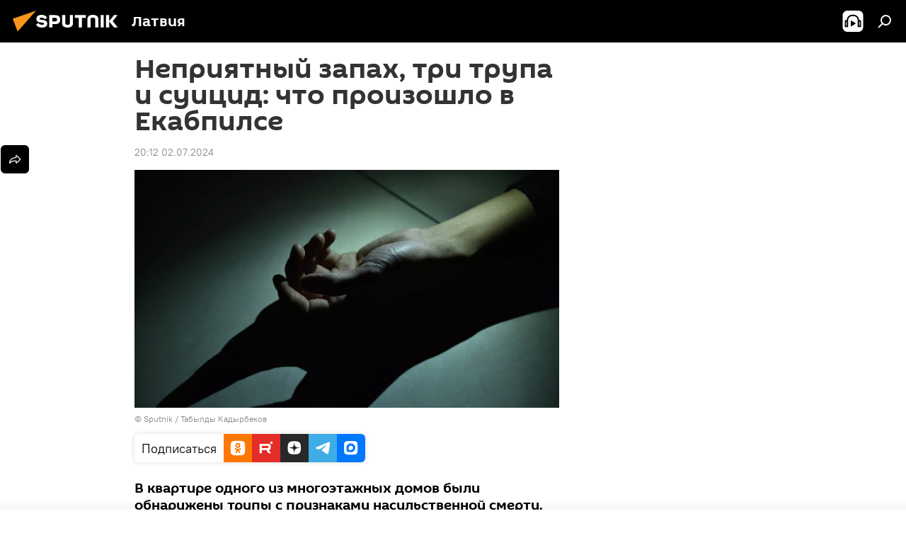

--- FILE ---
content_type: text/html; charset=utf-8
request_url: https://lv.sputniknews.ru/20240702/nepriyatnyy-zapakh-tri-trupa-i-suitsid-chto-proizoshlo-v-ekabpilse-28224585.html
body_size: 24561
content:
<!DOCTYPE html><html lang="ru" data-lang="rus" data-charset="" dir="ltr"><head prefix="og: http://ogp.me/ns# fb: http://ogp.me/ns/fb# article: http://ogp.me/ns/article#"><title>Неприятный запах, три трупа и суицид: что произошло в Екабпилсе</title><meta name="description" content="В квартире одного из многоквартирных домов полицейские обнаружили два трупа с признаками насильственной смерти"><meta name="keywords" content="екабпилс чп убийство убийца что произошло полиция суицид выбросился из окна латвия новость новости"><meta http-equiv="X-UA-Compatible" content="IE=edge,chrome=1"><meta http-equiv="Content-Type" content="text/html; charset=utf-8"><meta name="robots" content="index, follow, max-image-preview:large"><meta name="viewport" content="width=device-width, initial-scale=1.0, maximum-scale=1.0, user-scalable=yes"><meta name="HandheldFriendly" content="true"><meta name="MobileOptimzied" content="width"><meta name="referrer" content="always"><meta name="format-detection" content="telephone=no"><meta name="format-detection" content="address=no"><link rel="alternate" type="application/rss+xml" href="https://lv.sputniknews.ru/export/rss2/archive/index.xml"><link rel="canonical" href="https://lv.sputniknews.ru/20240702/nepriyatnyy-zapakh-tri-trupa-i-suitsid-chto-proizoshlo-v-ekabpilse-28224585.html"><link rel="preload" as="image" href="https://cdnq1.img.sputniknewslv.com/img/746/11/7461164_0:0:963:541_1920x0_80_0_0_225f51f21d3fa6aa90d123f0b32c41a7.jpg.webp" imagesrcset="https://cdnq1.img.sputniknewslv.com/img/746/11/7461164_0:0:963:541_640x0_80_0_0_7f9d3cd3574ee57e69be5dcf371572a7.jpg.webp 640w,https://cdnq1.img.sputniknewslv.com/img/746/11/7461164_0:0:963:541_1280x0_80_0_0_7f878692788bf747758ad464ccf12956.jpg.webp 1280w,https://cdnq1.img.sputniknewslv.com/img/746/11/7461164_0:0:963:541_1920x0_80_0_0_225f51f21d3fa6aa90d123f0b32c41a7.jpg.webp 1920w"><link rel="preconnect" href="https://cdnq1.img.sputniknewslv.com/images/"><link rel="dns-prefetch" href="https://cdnq1.img.sputniknewslv.com/images/"><link rel="alternate" hreflang="ru" href="https://lv.sputniknews.ru/20240702/nepriyatnyy-zapakh-tri-trupa-i-suitsid-chto-proizoshlo-v-ekabpilse-28224585.html"><link rel="alternate" hreflang="x-default" href="https://lv.sputniknews.ru/20240702/nepriyatnyy-zapakh-tri-trupa-i-suitsid-chto-proizoshlo-v-ekabpilse-28224585.html"><link rel="apple-touch-icon" sizes="57x57" href="https://cdnq1.img.sputniknewslv.com/i/favicon/favicon-57x57.png"><link rel="apple-touch-icon" sizes="60x60" href="https://cdnq1.img.sputniknewslv.com/i/favicon/favicon-60x60.png"><link rel="apple-touch-icon" sizes="72x72" href="https://cdnq1.img.sputniknewslv.com/i/favicon/favicon-72x72.png"><link rel="apple-touch-icon" sizes="76x76" href="https://cdnq1.img.sputniknewslv.com/i/favicon/favicon-76x76.png"><link rel="apple-touch-icon" sizes="114x114" href="https://cdnq1.img.sputniknewslv.com/i/favicon/favicon-114x114.png"><link rel="apple-touch-icon" sizes="120x120" href="https://cdnq1.img.sputniknewslv.com/i/favicon/favicon-120x120.png"><link rel="apple-touch-icon" sizes="144x144" href="https://cdnq1.img.sputniknewslv.com/i/favicon/favicon-144x144.png"><link rel="apple-touch-icon" sizes="152x152" href="https://cdnq1.img.sputniknewslv.com/i/favicon/favicon-152x152.png"><link rel="apple-touch-icon" sizes="180x180" href="https://cdnq1.img.sputniknewslv.com/i/favicon/favicon-180x180.png"><link rel="icon" type="image/png" sizes="192x192" href="https://cdnq1.img.sputniknewslv.com/i/favicon/favicon-192x192.png"><link rel="icon" type="image/png" sizes="32x32" href="https://cdnq1.img.sputniknewslv.com/i/favicon/favicon-32x32.png"><link rel="icon" type="image/png" sizes="96x96" href="https://cdnq1.img.sputniknewslv.com/i/favicon/favicon-96x96.png"><link rel="icon" type="image/png" sizes="16x16" href="https://cdnq1.img.sputniknewslv.com/i/favicon/favicon-16x16.png"><link rel="manifest" href="/project_data/manifest.json?4"><meta name="msapplication-TileColor" content="#F4F4F4"><meta name="msapplication-TileImage" content="https://cdnq1.img.sputniknewslv.com/i/favicon/favicon-144x144.png"><meta name="theme-color" content="#F4F4F4"><link rel="shortcut icon" href="https://cdnq1.img.sputniknewslv.com/i/favicon/favicon.ico"><meta property="fb:app_id" content="565979577238890"><meta property="fb:pages" content="982290601858906"><meta name="analytics:lang" content="rus"><meta name="analytics:title" content="Неприятный запах, три трупа и суицид: что произошло в Екабпилсе"><meta name="analytics:keyw" content="geo_Latvija, geo_Ekabpils, keyword_trup, event_CHP, keyword_tragedija, organization_Gospolicija"><meta name="analytics:rubric" content=""><meta name="analytics:tags" content="Латвия, Екабпилс, труп, ЧП, трагедия, Госполиция"><meta name="analytics:site_domain" content="lv.sputniknews.ru"><meta name="analytics:article_id" content="28224585"><meta name="analytics:url" content="https://lv.sputniknews.ru/20240702/nepriyatnyy-zapakh-tri-trupa-i-suitsid-chto-proizoshlo-v-ekabpilse-28224585.html"><meta name="analytics:p_ts" content="1719940320"><meta name="analytics:author" content="Sputnik Латвия"><meta name="analytics:isscroll" content="0"><meta property="og:url" content="https://lv.sputniknews.ru/20240702/nepriyatnyy-zapakh-tri-trupa-i-suitsid-chto-proizoshlo-v-ekabpilse-28224585.html"><meta property="og:title" content="Неприятный запах, три трупа и суицид: что произошло в Екабпилсе"><meta property="og:description" content="В квартире одного из многоквартирных домов полицейские обнаружили два трупа с признаками насильственной смерти"><meta property="og:type" content="article"><meta property="og:site_name" content="Sputnik Латвия"><meta property="og:locale" content="ru_LV"><meta property="og:image" content="https://cdnq1.img.sputniknewslv.com/img/746/11/7461164_0:0:963:541_2072x0_60_0_0_5618d07788732c7b617ad97037cdcd8a.jpg.webp"><meta property="og:image:width" content="2072"><meta name="relap-image" content="https://cdnq1.img.sputniknewslv.com/img/746/11/7461164_0:0:963:541_2072x0_80_0_0_723080d97bed00126e8f6b743e70ecb9.jpg.webp"><meta name="twitter:card" content="summary_large_image"><meta name="twitter:image" content="https://cdnq1.img.sputniknewslv.com/img/746/11/7461164_0:0:963:541_2072x0_60_0_0_5618d07788732c7b617ad97037cdcd8a.jpg.webp"><meta property="article:published_time" content="20240702T2012+0300"><meta property="article:author" content="Sputnik Латвия"><link rel="author" href="https://lv.sputniknews.ru"><meta property="article:section" content="Новости"><meta property="article:tag" content="Латвия"><meta property="article:tag" content="Екабпилс"><meta property="article:tag" content="труп"><meta property="article:tag" content="ЧП"><meta property="article:tag" content="трагедия"><meta property="article:tag" content="Госполиция"><meta name="relap-entity-id" content="28224585"><meta property="fb:pages" content="982290601858906"><link rel="amphtml" href="https://lv.sputniknews.ru/amp/20240702/nepriyatnyy-zapakh-tri-trupa-i-suitsid-chto-proizoshlo-v-ekabpilse-28224585.html"><link rel="preload" as="style" onload="this.onload=null;this.rel='stylesheet'" type="text/css" href="https://cdnq1.img.sputniknewslv.com/css/libs/fonts.min.css?911eb65935"><link rel="stylesheet" type="text/css" href="https://cdnq1.img.sputniknewslv.com/css/common.min.css?9149894256"><link rel="stylesheet" type="text/css" href="https://cdnq1.img.sputniknewslv.com/css/article.min.css?913fe17605"><script src="https://cdnq1.img.sputniknewslv.com/min/js/dist/head.js?9c9052ef3"></script>
            
                <script type="text/javascript">
                    var _iub = _iub || [];
                    _iub.csConfiguration = {
                        "invalidateConsentWithoutLog":true,
                        "cookiePolicyInOtherWindow":true,
                        "reloadOnConsent":true,
                        "consentOnContinuedBrowsing":false,
                        "perPurposeConsent":true,
                        "purposes":"1,3,4,5",
                        "enableTcf":true,
                        "googleAdditionalConsentMode":true,
                        "lang":"ru",
                        "siteId":3633931,
                        "localConsentDomain": "lv.sputniknews.ru",
                        "floatingPreferencesButtonDisplay":false,
                        "cookiePolicyId":32759561,
                        "banner":{
                            "brandBackgroundColor":"#ff9600",
                            "brandTextColor":"#ffffff",
                            "acceptButtonDisplay":true,
                            "customizeButtonDisplay":true,
                            "acceptButtonColor":"#010000",
                            "acceptButtonCaptionColor":"#ffffff",
                            "customizeButtonColor":"#ffffff",
                            "customizeButtonCaptionColor":"#4e4e4e",
                            "rejectButtonColor":"#0073CE",
                            "rejectButtonCaptionColor":"white",
                            "closeButtonDisplay":false,
                            "position":"float-top-center",
                            "textColor":"#010000",
                            "backgroundColor":"#ff9600",
                            "explicitWithdrawal":true,
                            "acceptButtonCaption": "Принять и закрыть"
                        }
                    };
                </script>
                <script type="text/javascript" src="//cdn.iubenda.com/cs/tcf/safe-tcf-v2.js"></script>
                <script type="text/javascript" src="//cdn.iubenda.com/cs/tcf/stub-v2.js"></script>
                <script type="text/javascript" src="//cdn.iubenda.com/cs/iubenda_cs.js" charset="UTF-8" async></script>

            
        
            
                <script type="text/javascript">
                    var _iub = _iub || {};
                     _iub.cons_instructions = _iub.cons_instructions || [];
                     _iub.cons_instructions.push(["init", {api_key: "lrvQiFNsDWybL2WdzyrIOTHeOwuM3nki"}]);
                 </script>
                 <script type="text/javascript" src="https://cdn.iubenda.com/cons/iubenda_cons.js" async></script>
            
        <script data-iub-purposes="1">var _paq = _paq || []; (function() {var stackDomain = window.location.hostname.split('.').reverse();var domain = stackDomain[1] + '.' + stackDomain[0];_paq.push(['setCDNMask', new RegExp('cdn(\\w+).img.'+domain)]); _paq.push(['setSiteId', 'sputnik_lv']); _paq.push(['trackPageView']); _paq.push(['enableLinkTracking']); var d=document, g=d.createElement('script'), s=d.getElementsByTagName('script')[0]; g.type='text/javascript'; g.defer=true; g.async=true; g.src='//a.sputniknews.com/js/sputnik.js'; s.parentNode.insertBefore(g,s); } )();</script><script type="text/javascript" src="https://cdnq1.img.sputniknewslv.com/min/js/libs/banners/adfx.loader.bind.js?98d724fe2"></script><script>
                (window.yaContextCb = window.yaContextCb || []).push(() => {
                    replaceOriginalAdFoxMethods();
                    window.Ya.adfoxCode.hbCallbacks = window.Ya.adfoxCode.hbCallbacks || [];
                })
            </script><!--В <head> сайта один раз добавьте код загрузчика-->
<script type="text/plain" class="_iub_cs_activate-inline" data-iub-purposes="5">window.yaContextCb = window.yaContextCb || []</script>
<script type="text/plain" class="_iub_cs_activate" data-suppressedsrc="https://yandex.ru/ads/system/context.js" data-iub-purposes="5"></script><script>var endlessScrollFirst = 28224585; var endlessScrollUrl = '/services/article/infinity/'; var endlessScrollAlgorithm = ''; var endlessScrollQueue = [31987517, 31985614, 31987751, 31987157, 31987057, 31985517, 31985826, 31985298, 31982976, 31985167, 31983853, 31981819, 31983611, 31982442, 31980965];</script><script>var endlessScrollFirst = 28224585; var endlessScrollUrl = '/services/article/infinity/'; var endlessScrollAlgorithm = ''; var endlessScrollQueue = [31987517, 31985614, 31987751, 31987157, 31987057, 31985517, 31985826, 31985298, 31982976, 31985167, 31983853, 31981819, 31983611, 31982442, 31980965];</script></head><body id="body" data-ab="a" data-emoji="0" class="site_lv m-page-article "><div class="schema_org" itemscope="itemscope" itemtype="https://schema.org/WebSite"><meta itemprop="name" content="Sputnik Латвия"><meta itemprop="alternateName" content="Sputnik Латвия"><meta itemprop="description" content="Свежие события и последние новости Латвии. Фото и видео с места событий, темы дня, происшествия, аналитика."><a itemprop="url" href="https://lv.sputniknews.ru" title="Sputnik Латвия"> </a><meta itemprop="image" content="https://lv.sputniknews.ru/i/logo/logo.png"></div><ul class="schema_org" itemscope="itemscope" itemtype="http://schema.org/BreadcrumbList"><li itemprop="itemListElement" itemscope="itemscope" itemtype="http://schema.org/ListItem"><meta itemprop="name" content="Sputnik Латвия"><meta itemprop="position" content="1"><meta itemprop="item" content="https://lv.sputniknews.ru"><a itemprop="url" href="https://lv.sputniknews.ru" title="Sputnik Латвия"> </a></li><li itemprop="itemListElement" itemscope="itemscope" itemtype="http://schema.org/ListItem"><meta itemprop="name" content="Новости"><meta itemprop="position" content="2"><meta itemprop="item" content="https://lv.sputniknews.ru/20240702/"><a itemprop="url" href="https://lv.sputniknews.ru/20240702/" title="Новости"> </a></li><li itemprop="itemListElement" itemscope="itemscope" itemtype="http://schema.org/ListItem"><meta itemprop="name" content="Неприятный запах, три трупа и суицид: что произошло в Екабпилсе"><meta itemprop="position" content="3"><meta itemprop="item" content="https://lv.sputniknews.ru/20240702/nepriyatnyy-zapakh-tri-trupa-i-suitsid-chto-proizoshlo-v-ekabpilse-28224585.html"><a itemprop="url" href="https://lv.sputniknews.ru/20240702/nepriyatnyy-zapakh-tri-trupa-i-suitsid-chto-proizoshlo-v-ekabpilse-28224585.html" title="Неприятный запах, три трупа и суицид: что произошло в Екабпилсе"> </a></li></ul><div class="container"><div class="banner m-before-header m-article-desktop" data-position="article_desktop_header" data-infinity="1"><aside class="banner__content"><iframe class="relap-runtime-iframe" style="position:absolute;top:-9999px;left:-9999px;visibility:hidden;" srcdoc="<script src='https://relap.io/v7/relap.js' data-relap-token='HvaPHeJmpVila25r'></script>"></iframe>


<!--AdFox START-->
<!--riaru-->
<!--Площадка: lv.sputniknews.ru / * / *-->
<!--Тип баннера: 100%x-->
<!--Расположение: 43023_bn23-->
<div id="adfox_162254515407399385_1"></div>
<script type="text/plain" class="_iub_cs_activate-inline" data-iub-purposes="5">
      window.yaContextCb.push(()=>{
    window.Ya.adfoxCode.create({
        ownerId: 249922,
        containerId: 'adfox_162254515407399385_1',
        params: {
            pp: 'bpad',
            ps: 'ckbm',
            p2: 'fluh',
            puid1: '',
            puid2: '',
            puid3: '',
            puid4: 'geo_Latvija:geo_Ekabpils:keyword_trup:event_CHP:keyword_tragedija:organization_Gospolicija'
            }
        })
    })
</script></aside></div><div class="banner m-before-header m-article-mobile" data-position="article_mobile_header" data-infinity="1"><aside class="banner__content"><!--AdFox START-->
<!--riaru-->
<!--Площадка: lv.sputniknews.ru / * / *-->
<!--Тип баннера: 100%x-->
<!--Расположение: 43028_bn28-->
<div id="adfox_article_mob-1-100-300_1"></div>
<script type="text/plain" class="_iub_cs_activate-inline" data-iub-purposes="5">
     window.yaContextCb.push(()=>{
    window.Ya.adfoxCode.create({
        ownerId: 249922,
        containerId: 'adfox_article_mob-1-100-300_1',
        params: {
            pp: 'bpah',
            ps: 'ckbm',
            p2: 'fluh',
            puid1: '',
            puid2: '',
            puid3: '',
            puid4: 'geo_Latvija:geo_Ekabpils:keyword_trup:event_CHP:keyword_tragedija:organization_Gospolicija'
            }
        })
    })
</script></aside></div></div><div class="page" id="page"><div id="alerts"><script type="text/template" id="alertAfterRegisterTemplate">
                    
                        <div class="auth-alert m-hidden" id="alertAfterRegister">
                            <div class="auth-alert__text">
                                <%- data.success_title %> <br />
                                <%- data.success_email_1 %>
                                <span class="m-email"></span>
                                <%- data.success_email_2 %>
                            </div>
                            <div class="auth-alert__btn">
                                <button class="form__btn m-min m-black confirmEmail">
                                    <%- data.send %>
                                </button>
                            </div>
                        </div>
                    
                </script><script type="text/template" id="alertAfterRegisterNotifyTemplate">
                    
                        <div class="auth-alert" id="alertAfterRegisterNotify">
                            <div class="auth-alert__text">
                                <%- data.golink_1 %>
                                <span class="m-email">
                                    <%- user.mail %>
                                </span>
                                <%- data.golink_2 %>
                            </div>
                            <% if (user.registerConfirmCount <= 2 ) {%>
                                <div class="auth-alert__btn">
                                    <button class="form__btn m-min m-black confirmEmail">
                                        <%- data.send %>
                                    </button>
                                </div>
                            <% } %>
                        </div>
                    
                </script></div><div class="anchor" id="anchor"><div class="header " id="header"><div class="m-relative"><div class="container m-header"><div class="header__wrap"><div class="header__name"><div class="header__logo"><a href="/" title="Sputnik Латвия"><svg xmlns="http://www.w3.org/2000/svg" width="176" height="44" viewBox="0 0 176 44" fill="none"><path class="chunk_1" fill-rule="evenodd" clip-rule="evenodd" d="M45.8073 18.3817C45.8073 19.5397 47.1661 19.8409 49.3281 20.0417C54.1074 20.4946 56.8251 21.9539 56.8461 25.3743C56.8461 28.7457 54.2802 30.9568 48.9989 30.9568C44.773 30.9568 42.1067 29.1496 41 26.5814L44.4695 24.5688C45.3754 25.9277 46.5334 27.0343 49.4005 27.0343C51.3127 27.0343 52.319 26.4296 52.319 25.5751C52.319 24.5665 51.6139 24.2163 48.3942 23.866C43.7037 23.3617 41.3899 22.0029 41.3899 18.5824C41.3899 15.9675 43.3511 13 48.9359 13C52.9611 13 55.6274 14.8095 56.4305 17.1746L53.1105 19.1358C53.0877 19.1012 53.0646 19.0657 53.041 19.0295C52.4828 18.1733 51.6672 16.9224 48.6744 16.9224C46.914 16.9224 45.8073 17.4758 45.8073 18.3817ZM67.4834 13.3526H59.5918V30.707H64.0279V26.0794H67.4484C72.1179 26.0794 75.0948 24.319 75.0948 19.6401C75.0854 15.3138 72.6199 13.3526 67.4834 13.3526ZM67.4834 22.206H64.0186V17.226H67.4834C69.8975 17.226 70.654 18.0291 70.654 19.6891C70.6587 21.6527 69.6524 22.206 67.4834 22.206ZM88.6994 24.7206C88.6994 26.2289 87.4924 27.0857 85.3794 27.0857C83.3178 27.0857 82.1597 26.2289 82.1597 24.7206V13.3526H77.7236V25.0264C77.7236 28.6477 80.7425 30.9615 85.4704 30.9615C89.9999 30.9615 93.1168 28.8601 93.1168 25.0264V13.3526H88.6808L88.6994 24.7206ZM136.583 13.3526H132.159V30.7023H136.583V13.3526ZM156.097 13.3526L149.215 21.9235L156.45 30.707H151.066L144.276 22.4559V30.707H139.85V13.3526H144.276V21.8021L151.066 13.3526H156.097ZM95.6874 17.226H101.221V30.707H105.648V17.226H111.181V13.3526H95.6874V17.226ZM113.49 18.7342C113.49 15.2134 116.458 13 121.085 13C125.715 13 128.888 15.0616 128.902 18.7342V30.707H124.466V18.935C124.466 17.6789 123.259 16.8734 121.146 16.8734C119.094 16.8734 117.926 17.6789 117.926 18.935V30.707H113.49V18.7342Z" fill="white"></path><path class="chunk_2" d="M41 7L14.8979 36.5862L8 18.431L41 7Z" fill="#F8961D"></path></svg></a></div><div class="header__project"><span class="header__project-title">Латвия</span></div></div><div class="header__controls" data-nosnippet=""><div class="share m-header" data-id="28224585" data-url="https://lv.sputniknews.ru/20240702/nepriyatnyy-zapakh-tri-trupa-i-suitsid-chto-proizoshlo-v-ekabpilse-28224585.html" data-title="Неприятный запах, три трупа и суицид: что произошло в Екабпилсе"></div><div class="header__menu"><span class="header__menu-item header__menu-item-radioButton" id="radioButton" data-stream="https://nfw.ria.ru/flv/audio.aspx?ID=68862011&amp;type=mp3"><svg class="svg-icon"><use xmlns:xlink="http://www.w3.org/1999/xlink" xlink:href="/i/sprites/package/inline.svg?63#radio2"></use></svg></span><span class="header__menu-item" data-modal-open="search"><svg class="svg-icon"><use xmlns:xlink="http://www.w3.org/1999/xlink" xlink:href="/i/sprites/package/inline.svg?63#search"></use></svg></span></div></div></div></div></div></div></div><script>var GLOBAL = GLOBAL || {}; GLOBAL.translate = {}; GLOBAL.rtl = 0; GLOBAL.lang = "rus"; GLOBAL.design = "lv"; GLOBAL.charset = ""; GLOBAL.project = "sputnik_lv"; GLOBAL.htmlCache = 1; GLOBAL.translate.search = {}; GLOBAL.translate.search.notFound = "Ничего не найдено"; GLOBAL.translate.search.stringLenght = "Введите больше букв для поиска"; GLOBAL.www = "https://lv.sputniknews.ru"; GLOBAL.seo = {}; GLOBAL.seo.title = ""; GLOBAL.seo.keywords = ""; GLOBAL.seo.description = ""; GLOBAL.sock = {}; GLOBAL.sock.server = "https://cm.sputniknews.com/chat"; GLOBAL.sock.lang = "rus"; GLOBAL.sock.project = "sputnik_lv"; GLOBAL.social = {}; GLOBAL.social.fbID = "565979577238890"; GLOBAL.share = [ { name: 'twitter', mobile: false },{ name: 'odnoklassniki', mobile: false },{ name: 'whatsapp', mobile: false },{ name: 'telegram', mobile: false },{ name: 'messenger', mobile: true } ]; GLOBAL.csrf_token = ''; GLOBAL.search = {}; GLOBAL.auth = {}; GLOBAL.auth.status = 'error'; GLOBAL.auth.provider = ''; GLOBAL.auth.twitter = '/id/twitter/request/'; GLOBAL.auth.facebook = '/id/facebook/request/'; GLOBAL.auth.vkontakte = '/id/vkontakte/request/'; GLOBAL.auth.google = '/id/google/request/'; GLOBAL.auth.ok = '/id/ok/request/'; GLOBAL.auth.apple = '/id/apple/request/'; GLOBAL.auth.moderator = ''; GLOBAL.user = {}; GLOBAL.user.id = ""; GLOBAL.user.emailActive = ""; GLOBAL.user.registerConfirmCount = 0; GLOBAL.article = GLOBAL.article || {}; GLOBAL.article.id = 28224585; GLOBAL.article.chat_expired = !!1; GLOBAL.chat = GLOBAL.chat || {}; GLOBAL.chat.show = !!1; GLOBAL.locale = {"convertDate":{"yesterday":"\u0432\u0447\u0435\u0440\u0430","hours":{"nominative":"%{s} \u043c\u0438\u043d\u0443\u0442\u0443 \u043d\u0430\u0437\u0430\u0434","genitive":"%{s} \u043c\u0438\u043d\u0443\u0442\u044b \u043d\u0430\u0437\u0430\u0434"},"minutes":{"nominative":"%{s} \u0447\u0430\u0441 \u043d\u0430\u0437\u0430\u0434","genitive":"%{s} \u0447\u0430\u0441\u0430 \u043d\u0430\u0437\u0430\u0434"}},"js_templates":{"unread":"\u041d\u0435\u043f\u0440\u043e\u0447\u0438\u0442\u0430\u043d\u043d\u044b\u0435","you":"\u0412\u044b","author":"\u0430\u0432\u0442\u043e\u0440","report":"\u041f\u043e\u0436\u0430\u043b\u043e\u0432\u0430\u0442\u044c\u0441\u044f","reply":"\u041e\u0442\u0432\u0435\u0442\u0438\u0442\u044c","block":"\u0417\u0430\u0431\u043b\u043e\u043a\u0438\u0440\u043e\u0432\u0430\u0442\u044c","remove":"\u0423\u0434\u0430\u043b\u0438\u0442\u044c","closeall":"\u0417\u0430\u043a\u0440\u044b\u0442\u044c \u0432\u0441\u0435","notifications":"Notificaciones","disable_twelve":"\u041e\u0442\u043a\u043b\u044e\u0447\u0438\u0442\u044c \u043d\u0430 12 \u0447\u0430\u0441\u043e\u0432","new_message":"\u041d\u043e\u0432\u043e\u0435 \u0441\u043e\u043e\u0431\u0449\u0435\u043d\u0438\u0435 \u043e\u0442sputniknews.ru","acc_block":"\u0412\u0430\u0448 \u0430\u043a\u043a\u0430\u0443\u043d\u0442 \u0437\u0430\u0431\u043b\u043e\u043a\u0438\u0440\u043e\u0432\u0430\u043d \u0430\u0434\u043c\u0438\u043d\u0438\u0441\u0442\u0440\u0430\u0442\u043e\u0440\u043e\u043c \u0441\u0430\u0439\u0442\u0430","acc_unblock":"\u0412\u0430\u0448 \u0430\u043a\u043a\u0430\u0443\u043d\u0442 \u0440\u0430\u0437\u0431\u043b\u043e\u043a\u0438\u0440\u043e\u0432\u0430\u043d \u0430\u0434\u043c\u0438\u043d\u0438\u0441\u0442\u0440\u0430\u0442\u043e\u0440\u043e\u043c \u0441\u0430\u0439\u0442\u0430","you_subscribe_1":"\u0412\u044b \u043f\u043e\u0434\u043f\u0438\u0441\u0430\u043d\u044b \u043d\u0430 \u0442\u0435\u043c\u0443 ","you_subscribe_2":"\u0423\u043f\u0440\u0430\u0432\u043b\u044f\u0442\u044c \u0441\u0432\u043e\u0438\u043c\u0438 \u043f\u043e\u0434\u043f\u0438\u0441\u043a\u0430\u043c\u0438 \u0432\u044b \u043c\u043e\u0436\u0435\u0442\u0435 \u0432 \u043b\u0438\u0447\u043d\u043e\u043c \u043a\u0430\u0431\u0438\u043d\u0435\u0442\u0435","you_received_warning_1":"\u0412\u044b \u043f\u043e\u043b\u0443\u0447\u0438\u043b\u0438 ","you_received_warning_2":" \u043f\u0440\u0435\u0434\u0443\u043f\u0440\u0435\u0436\u0434\u0435\u043d\u0438\u0435. \u0423\u0432\u0430\u0436\u0430\u0439\u0442\u0435 \u0434\u0440\u0443\u0433\u0438\u0445 \u0443\u0447\u0430\u0441\u0442\u043d\u0438\u043a\u043e\u0432 \u0438 \u043d\u0435 \u043d\u0430\u0440\u0443\u0448\u0430\u0439\u0442\u0435 \u043f\u0440\u0430\u0432\u0438\u043b\u0430 \u043a\u043e\u043c\u043c\u0435\u043d\u0442\u0438\u0440\u043e\u0432\u0430\u043d\u0438\u044f. \u041f\u043e\u0441\u043b\u0435 \u0442\u0440\u0435\u0442\u044c\u0435\u0433\u043e \u043d\u0430\u0440\u0443\u0448\u0435\u043d\u0438\u044f \u0432\u044b \u0431\u0443\u0434\u0435\u0442\u0435 \u0437\u0430\u0431\u043b\u043e\u043a\u0438\u0440\u043e\u0432\u0430\u043d\u044b \u043d\u0430 12 \u0447\u0430\u0441\u043e\u0432.","block_time":"\u0421\u0440\u043e\u043a \u0431\u043b\u043e\u043a\u0438\u0440\u043e\u0432\u043a\u0438: ","hours":" \u0447\u0430\u0441\u043e\u0432","forever":"\u043d\u0430\u0432\u0441\u0435\u0433\u0434\u0430","feedback":"\u0421\u0432\u044f\u0437\u0430\u0442\u044c\u0441\u044f","my_subscriptions":"\u041c\u043e\u0438 \u043f\u043e\u0434\u043f\u0438\u0441\u043a\u0438","rules":"\u041f\u0440\u0430\u0432\u0438\u043b\u0430 \u043a\u043e\u043c\u043c\u0435\u043d\u0442\u0438\u0440\u043e\u0432\u0430\u043d\u0438\u044f \u043c\u0430\u0442\u0435\u0440\u0438\u0430\u043b\u043e\u0432","chat":"\u0427\u0430\u0442: ","chat_new_messages":"\u041d\u043e\u0432\u044b\u0435 \u0441\u043e\u043e\u0431\u0449\u0435\u043d\u0438\u044f \u0432 \u0447\u0430\u0442\u0435","chat_moder_remove_1":"\u0412\u0430\u0448\u0435 \u0441\u043e\u043e\u0431\u0449\u0435\u043d\u0438\u0435 ","chat_moder_remove_2":" \u0431\u044b\u043b\u043e \u0443\u0434\u0430\u043b\u0435\u043d\u043e \u0430\u0434\u043c\u0438\u043d\u0438\u0441\u0442\u0440\u0430\u0442\u043e\u0440\u043e\u043c","chat_close_time_1":"\u0412 \u0447\u0430\u0442\u0435 \u043d\u0438\u043a\u0442\u043e \u043d\u0435 \u043f\u0438\u0441\u0430\u043b \u0431\u043e\u043b\u044c\u0448\u0435 12 \u0447\u0430\u0441\u043e\u0432, \u043e\u043d \u0437\u0430\u043a\u0440\u043e\u0435\u0442\u0441\u044f \u0447\u0435\u0440\u0435\u0437 ","chat_close_time_2":" \u0447\u0430\u0441\u043e\u0432","chat_new_emoji_1":"\u041d\u043e\u0432\u044b\u0435 \u0440\u0435\u0430\u043a\u0446\u0438\u0438 ","chat_new_emoji_2":" \u0432\u0430\u0448\u0435\u043c\u0443 \u0441\u043e\u043e\u0431\u0449\u0435\u043d\u0438\u044e ","chat_message_reply_1":"\u041d\u0430 \u0432\u0430\u0448 \u043a\u043e\u043c\u043c\u0435\u043d\u0442\u0430\u0440\u0438\u0439 ","chat_message_reply_2":" \u043e\u0442\u0432\u0435\u0442\u0438\u043b \u043f\u043e\u043b\u044c\u0437\u043e\u0432\u0430\u0442\u0435\u043b\u044c ","chat_verify_message":"\n \u0421\u043f\u0430\u0441\u0438\u0431\u043e! \u0412\u0430\u0448\u0435 \u0441\u043e\u043e\u0431\u0449\u0435\u043d\u0438\u0435 \u0431\u0443\u0434\u0435\u0442 \u043e\u043f\u0443\u0431\u043b\u0438\u043a\u043e\u0432\u0430\u043d\u043e \u043f\u043e\u0441\u043b\u0435 \u043f\u0440\u043e\u0432\u0435\u0440\u043a\u0438 \u043c\u043e\u0434\u0435\u0440\u0430\u0442\u043e\u0440\u0430\u043c\u0438 \u0441\u0430\u0439\u0442\u0430.\n ","emoji_1":"\u041d\u0440\u0430\u0432\u0438\u0442\u0441\u044f","emoji_2":"\u0425\u0430-\u0425\u0430","emoji_3":"\u0423\u0434\u0438\u0432\u0438\u0442\u0435\u043b\u044c\u043d\u043e","emoji_4":"\u0413\u0440\u0443\u0441\u0442\u043d\u043e","emoji_5":"\u0412\u043e\u0437\u043c\u0443\u0442\u0438\u0442\u0435\u043b\u044c\u043d\u043e","emoji_6":"\u041d\u0435 \u043d\u0440\u0430\u0432\u0438\u0442\u0441\u044f","site_subscribe_podcast":{"success":"\u0421\u043f\u0430\u0441\u0438\u0431\u043e, \u0432\u044b \u043f\u043e\u0434\u043f\u0438\u0441\u0430\u043d\u044b \u043d\u0430 \u0440\u0430\u0441\u0441\u044b\u043b\u043a\u0443! \u041d\u0430\u0441\u0442\u0440\u043e\u0438\u0442\u044c \u0438\u043b\u0438 \u043e\u0442\u043c\u0435\u043d\u0438\u0442\u044c \u043f\u043e\u0434\u043f\u0438\u0441\u043a\u0443 \u043c\u043e\u0436\u043d\u043e \u0432 \u043b\u0438\u0447\u043d\u043e\u043c \u043a\u0430\u0431\u0438\u043d\u0435\u0442\u0435","subscribed":"\u0412\u044b \u0443\u0436\u0435 \u043f\u043e\u0434\u043f\u0438\u0441\u0430\u043d\u044b \u043d\u0430 \u044d\u0442\u0443 \u0440\u0430\u0441\u0441\u044b\u043b\u043a\u0443","error":"\u041f\u0440\u043e\u0438\u0437\u043e\u0448\u043b\u0430 \u043d\u0435\u043f\u0440\u0435\u0434\u0432\u0438\u0434\u0435\u043d\u043d\u0430\u044f \u043e\u0448\u0438\u0431\u043a\u0430. \u041f\u043e\u0436\u0430\u043b\u0443\u0439\u0441\u0442\u0430, \u043f\u043e\u0432\u0442\u043e\u0440\u0438\u0442\u0435 \u043f\u043e\u043f\u044b\u0442\u043a\u0443 \u043f\u043e\u0437\u0436\u0435"}},"smartcaptcha":{"site_key":"ysc1_Zf0zfLRI3tRHYHJpbX6EjjBcG1AhG9LV0dmZQfJu8ba04c1b"}}; GLOBAL = {...GLOBAL, ...{"subscribe":{"@attributes":{"ratio":"0.2"},"email":"\u0412\u0432\u0435\u0434\u0438\u0442\u0435 e-mail","button":"\u041f\u043e\u0434\u043f\u0438\u0441\u0430\u0442\u044c\u0441\u044f","send":"\u0421\u043f\u0430\u0441\u0438\u0431\u043e, \u0432\u0430\u043c \u043e\u0442\u043f\u0440\u0430\u0432\u043b\u0435\u043d\u043e \u043f\u0438\u0441\u044c\u043c\u043e \u0441\u043e \u0441\u0441\u044b\u043b\u043a\u043e\u0439 \u0434\u043b\u044f \u043f\u043e\u0434\u0442\u0432\u0435\u0440\u0436\u0434\u0435\u043d\u0438\u044f \u043f\u043e\u0434\u043f\u0438\u0441\u043a\u0438","subscribe":"\u0421\u043f\u0430\u0441\u0438\u0431\u043e, \u0432\u044b \u043f\u043e\u0434\u043f\u0438\u0441\u0430\u043d\u044b \u043d\u0430 \u0440\u0430\u0441\u0441\u044b\u043b\u043a\u0443! \u041d\u0430\u0441\u0442\u0440\u043e\u0438\u0442\u044c \u0438\u043b\u0438 \u043e\u0442\u043c\u0435\u043d\u0438\u0442\u044c \u043f\u043e\u0434\u043f\u0438\u0441\u043a\u0443 \u043c\u043e\u0436\u043d\u043e \u0432 \u043b\u0438\u0447\u043d\u043e\u043c \u043a\u0430\u0431\u0438\u043d\u0435\u0442\u0435","confirm":"\u0412\u044b \u0443\u0436\u0435 \u043f\u043e\u0434\u043f\u0438\u0441\u0430\u043d\u044b \u043d\u0430 \u044d\u0442\u0443 \u0440\u0430\u0441\u0441\u044b\u043b\u043a\u0443","registration":{"@attributes":{"button":"\u0417\u0430\u0440\u0435\u0433\u0438\u0441\u0442\u0440\u0438\u0440\u043e\u0432\u0430\u0442\u044c\u0441\u044f","ratio":"0.1"}},"social":{"@attributes":{"count":"6","ratio":"0.7"},"comment":[{},{}],"item":[{"@attributes":{"type":"ok","title":"odnoklassniki","url":"https:\/\/ok.ru\/group\/54054478545018","ratio":"0.125"}},{"@attributes":{"type":"yt","title":"YouTube","url":"https:\/\/youtube.com\/channel\/UCE8LqmM9zkuzOgaYhakwTdw","ratio":"0.125"}},{"@attributes":{"type":"yd","title":"yandex dzen","url":"https:\/\/news.yandex.ru\/index.html?from=rubric&favid=254147640","ratio":"0.125"}},{"@attributes":{"type":"tg","title":"telegram","url":"https:\/\/telegram.me\/SputnikLV","ratio":"0.125"}}]}}}}; GLOBAL.js = {}; GLOBAL.js.videoplayer = "https://cdnq1.img.sputniknewslv.com/min/js/dist/videoplayer.js?9651130d6"; GLOBAL.userpic = "/userpic/"; GLOBAL.gmt = ""; GLOBAL.tz = "+0200"; GLOBAL.projectList = [ { title: 'Международный', country: [ { title: 'Английский', url: 'https://sputnikglobe.com', flag: 'flags-INT', lang: 'International', lang2: 'English' }, ] }, { title: 'Ближний Восток', country: [ { title: 'Арабский', url: 'https://sarabic.ae/', flag: 'flags-INT', lang: 'Sputnik عربي', lang2: 'Arabic' }, { title: 'Турецкий', url: 'https://anlatilaninotesi.com.tr/', flag: 'flags-TUR', lang: 'Türkiye', lang2: 'Türkçe' }, { title: 'Фарси', url: 'https://spnfa.ir/', flag: 'flags-INT', lang: 'Sputnik ایران', lang2: 'Persian' }, { title: 'Дари', url: 'https://sputnik.af/', flag: 'flags-INT', lang: 'Sputnik افغانستان', lang2: 'Dari' }, ] }, { title: 'Латинская Америка', country: [ { title: 'Испанский', url: 'https://noticiaslatam.lat/', flag: 'flags-INT', lang: 'Mundo', lang2: 'Español' }, { title: 'Португальский', url: 'https://noticiabrasil.net.br/', flag: 'flags-BRA', lang: 'Brasil', lang2: 'Português' }, ] }, { title: 'Южная Азия', country: [ { title: 'Хинди', url: 'https://hindi.sputniknews.in', flag: 'flags-IND', lang: 'भारत', lang2: 'हिंदी' }, { title: 'Английский', url: 'https://sputniknews.in', flag: 'flags-IND', lang: 'India', lang2: 'English' }, ] }, { title: 'Восточная и Юго-Восточная Азия', country: [ { title: 'Вьетнамский', url: 'https://kevesko.vn/', flag: 'flags-VNM', lang: 'Việt Nam', lang2: 'Tiếng Việt' }, { title: 'Японский', url: 'https://sputniknews.jp/', flag: 'flags-JPN', lang: '日本', lang2: '日本語' }, { title: 'Китайский', url: 'https://sputniknews.cn/', flag: 'flags-CHN', lang: '中国', lang2: '中文' }, ] }, { title: 'Центральная Азия', country: [ { title: 'Казахский', url: 'https://sputnik.kz/', flag: 'flags-KAZ', lang: 'Қазақстан', lang2: 'Қазақ тілі' }, { title: 'Киргизский', url: 'https://sputnik.kg/', flag: 'flags-KGZ', lang: 'Кыргызстан', lang2: 'Кыргызча' }, { title: 'Узбекский', url: 'https://oz.sputniknews.uz/', flag: 'flags-UZB', lang: 'Oʻzbekiston', lang2: 'Ўзбекча' }, { title: 'Таджикский', url: 'https://sputnik.tj/', flag: 'flags-TJK', lang: 'Тоҷикистон', lang2: 'Тоҷикӣ' }, ] }, { title: 'Африка', country: [ { title: 'Французский', url: 'https://fr.sputniknews.africa/', flag: 'flags-INT', lang: 'Afrique', lang2: 'Français' }, { title: 'Английский', url: 'https://en.sputniknews.africa', flag: 'flags-INT', lang: 'Africa', lang2: 'English' }, ] }, { title: 'Закавказье', country: [ { title: 'Армянский', url: 'https://arm.sputniknews.ru/', flag: 'flags-ARM', lang: 'Արմենիա', lang2: 'Հայերեն' }, { title: 'Абхазский', url: 'https://sputnik-abkhazia.info/', flag: 'flags-ABH', lang: 'Аҧсны', lang2: 'Аҧсышәала' }, { title: 'Осетинский', url: 'https://sputnik-ossetia.com/', flag: 'flags-OST', lang: 'Хуссар Ирыстон', lang2: 'Иронау' }, { title: 'Грузинский', url: 'https://sputnik-georgia.com/', flag: 'flags-GEO', lang: 'საქართველო', lang2: 'ქართული' }, { title: 'Азербайджанский', url: 'https://sputnik.az/', flag: 'flags-AZE', lang: 'Azərbaycan', lang2: 'Аzərbaycanca' }, ] }, { title: 'Европа', country: [ { title: 'Сербский', url: 'https://sputnikportal.rs/', flag: 'flags-SRB', lang: 'Србиjа', lang2: 'Српски' }, { title: 'Русский', url: 'https://lv.sputniknews.ru/', flag: 'flags-LVA', lang: 'Latvija', lang2: 'Русский' }, { title: 'Русский', url: 'https://lt.sputniknews.ru/', flag: 'flags-LTU', lang: 'Lietuva', lang2: 'Русский' }, { title: 'Молдавский', url: 'https://md.sputniknews.com/', flag: 'flags-MDA', lang: 'Moldova', lang2: 'Moldovenească' }, { title: 'Белорусский', url: 'https://bel.sputnik.by/', flag: 'flags-BLR', lang: 'Беларусь', lang2: 'Беларускi' } ] }, ];</script><div class="wrapper" id="endless" data-infinity-max-count="2"><div class="endless__item " data-infinity="1" data-supertag="0" data-remove-fat="0" data-advertisement-project="0" data-remove-advertisement="0" data-id="28224585" data-date="20240702" data-endless="1" data-domain="lv.sputniknews.ru" data-project="sputnik_lv" data-url="/20240702/nepriyatnyy-zapakh-tri-trupa-i-suitsid-chto-proizoshlo-v-ekabpilse-28224585.html" data-full-url="https://lv.sputniknews.ru/20240702/nepriyatnyy-zapakh-tri-trupa-i-suitsid-chto-proizoshlo-v-ekabpilse-28224585.html" data-title="Неприятный запах, три трупа и суицид: что произошло в Екабпилсе" data-published="2024-07-02T20:12+0300" data-text-length="1758" data-keywords="латвия, екабпилс, труп, чп, трагедия, госполиция" data-author="Sputnik Латвия" data-analytics-keyw="geo_Latvija, geo_Ekabpils, keyword_trup, event_CHP, keyword_tragedija, organization_Gospolicija" data-analytics-rubric="" data-analytics-tags="Латвия, Екабпилс, труп, ЧП, трагедия, Госполиция" data-article-show="" data-chat-expired="" data-pts="1719940320" data-article-type="article" data-is-scroll="1" data-head-title="Неприятный запах, три трупа и суицид: что произошло в Екабпилсе - Sputnik Латвия, 02.07.2024"><div class="container m-content"><div class="layout"><div class="article "><div class="article__meta" itemscope="" itemtype="https://schema.org/Article"><div itemprop="mainEntityOfPage">https://lv.sputniknews.ru/20240702/nepriyatnyy-zapakh-tri-trupa-i-suitsid-chto-proizoshlo-v-ekabpilse-28224585.html</div><a itemprop="url" href="https://lv.sputniknews.ru/20240702/nepriyatnyy-zapakh-tri-trupa-i-suitsid-chto-proizoshlo-v-ekabpilse-28224585.html" title="Неприятный запах, три трупа и суицид: что произошло в Екабпилсе"></a><div itemprop="headline">Неприятный запах, три трупа и суицид: что произошло в Екабпилсе</div><div itemprop="name">Неприятный запах, три трупа и суицид: что произошло в Екабпилсе</div><div itemprop="alternateName">Sputnik Латвия</div><div itemprop="description">В квартире одного из многоквартирных домов полицейские обнаружили два трупа с признаками насильственной смерти</div><div itemprop="datePublished">2024-07-02T20:12+0300</div><div itemprop="dateCreated">2024-07-02T20:12+0300</div><div itemprop="dateModified">2024-07-02T20:12+0300</div><div itemprop="articleSection">латвия</div><div itemprop="articleSection">екабпилс</div><div itemprop="articleSection">труп</div><div itemprop="articleSection">чп</div><div itemprop="articleSection">трагедия</div><div itemprop="articleSection">госполиция</div><div itemprop="associatedMedia">https://cdnq1.img.sputniknewslv.com/img/746/11/7461164_0:0:963:541_1920x0_80_0_0_225f51f21d3fa6aa90d123f0b32c41a7.jpg.webp</div><div itemprop="articleBody">РИГА, 2 июл — Sputnik. В воскресенье, 30 июня, полицейские обнаружили два трупа в квартире на улице Слимницас в Екабпилсе, передает Degpunktā. На прошлой неделе жители многоквартирного дома почувствовали неприятный запах. Сначала люди думали, что кто-то из соседей забыл выкинуть мусор. Однако спустя пару дней запах не только не прошел, но и усилился. В связи с этим жильцы решили походить по квартирам, чтобы выяснить, откуда исходит запах. "После проведения опроса подозрения жильцов дома пали на квартиру на четвертом этаже. Мы попросили, чтобы парень [живущий в квартире за этой дверью] открыл нам дверь. Но он с самого начала сказал: "У меня нет ключа. Мама вечером придет домой и выпустит меня из квартиры". Тогда ему сказали открыть балкон – пожарные поднимутся и осмотрят. Он не согласился", – рассказала жительница дома. После этого жильцы решили вызвать полицейских, которые выломали дверь. В квартире они обнаружили разлагающиеся трупы пожилых женщины и мужчины с признаками насильственной смерти, а также живого мужчину средних лет. "В той квартире было два тела. В то же время был третий человек… Когда полицейские силой открыли дверь, он выбросился из окна четвертого этажа", – поделился другой очевидец. Несмотря на оперативно приехавших медиков, спасти пострадавшего не удалось – он скончался от полученных в ходе падения травм. Как рассказали жители дома, в злополучной квартире проживали трое человек – мать, отчим и сын. Никаких скандалов они не устраивали, но "их поведение казалось странным". "Этот парень ходил такой забавный. Ему было больше 40 лет. Он ходил, опустив голову. Я не знаю, кто виноват, что с ними такое произошло", – отметила соседка. По факту двойного убийства возбуждено уголовное дело. Сейчас правоохранители выясняют детали произошедшего.</div><div itemprop="citation">https://lv.sputniknews.ru/20240227/studentka-vyplatit-pedagogu-kompensatsiyu-za-popytku-ubiystva-27350872.html</div><div itemprop="citation">https://lv.sputniknews.ru/20240702/bylo-dovolno-strashno-chto-stryaslos-v-zolitude-28220215.html</div><div itemprop="contentLocation">латвия</div><div itemprop="contentLocation">екабпилс</div><div itemprop="copyrightHolder" itemscope="" itemtype="http://schema.org/Organization"><div itemprop="name">Sputnik Латвия</div><a itemprop="url" href="https://lv.sputniknews.ru" title="Sputnik Латвия"> </a><div itemprop="email">media@sputniknews.com</div><div itemprop="telephone">+74956456601</div><div itemprop="legalName">MIA „Rossiya Segodnya“</div><a itemprop="sameAs" href="https://ok.ru/group/54054478545018"> </a><a itemprop="sameAs" href="https://rutube.ru/channel/24799145/"> </a><a itemprop="sameAs" href="https://dzen.ru/lv.sputniknews.ru"> </a><a itemprop="sameAs" href="https://t.me/sputnik_lv"> </a><a itemprop="sameAs" href="https://max.ru/lv_sputniknews_ru"> </a><div itemprop="logo" itemscope="" itemtype="https://schema.org/ImageObject"><a itemprop="url" href="https://lv.sputniknews.ru/i/logo/logo.png" title="Sputnik Латвия"> </a><a itemprop="contentUrl" href="https://lv.sputniknews.ru/i/logo/logo.png" title="Sputnik Латвия"> </a><div itemprop="width">252</div><div itemprop="height">60</div></div></div><div itemprop="copyrightYear">2024</div><div itemprop="creator" itemscope="" itemtype="http://schema.org/Organization"><div itemprop="name">Sputnik Латвия</div><a itemprop="url" href="https://lv.sputniknews.ru" title="Sputnik Латвия"> </a><div itemprop="email">media@sputniknews.com</div><div itemprop="telephone">+74956456601</div><div itemprop="legalName">MIA „Rossiya Segodnya“</div><a itemprop="sameAs" href="https://ok.ru/group/54054478545018"> </a><a itemprop="sameAs" href="https://rutube.ru/channel/24799145/"> </a><a itemprop="sameAs" href="https://dzen.ru/lv.sputniknews.ru"> </a><a itemprop="sameAs" href="https://t.me/sputnik_lv"> </a><a itemprop="sameAs" href="https://max.ru/lv_sputniknews_ru"> </a><div itemprop="logo" itemscope="" itemtype="https://schema.org/ImageObject"><a itemprop="url" href="https://lv.sputniknews.ru/i/logo/logo.png" title="Sputnik Латвия"> </a><a itemprop="contentUrl" href="https://lv.sputniknews.ru/i/logo/logo.png" title="Sputnik Латвия"> </a><div itemprop="width">252</div><div itemprop="height">60</div></div></div><div itemprop="genre">Новости</div><div itemprop="inLanguage">ru_LV</div><div itemprop="sourceOrganization" itemscope="" itemtype="http://schema.org/Organization"><div itemprop="name">Sputnik Латвия</div><a itemprop="url" href="https://lv.sputniknews.ru" title="Sputnik Латвия"> </a><div itemprop="email">media@sputniknews.com</div><div itemprop="telephone">+74956456601</div><div itemprop="legalName">MIA „Rossiya Segodnya“</div><a itemprop="sameAs" href="https://ok.ru/group/54054478545018"> </a><a itemprop="sameAs" href="https://rutube.ru/channel/24799145/"> </a><a itemprop="sameAs" href="https://dzen.ru/lv.sputniknews.ru"> </a><a itemprop="sameAs" href="https://t.me/sputnik_lv"> </a><a itemprop="sameAs" href="https://max.ru/lv_sputniknews_ru"> </a><div itemprop="logo" itemscope="" itemtype="https://schema.org/ImageObject"><a itemprop="url" href="https://lv.sputniknews.ru/i/logo/logo.png" title="Sputnik Латвия"> </a><a itemprop="contentUrl" href="https://lv.sputniknews.ru/i/logo/logo.png" title="Sputnik Латвия"> </a><div itemprop="width">252</div><div itemprop="height">60</div></div></div><div itemprop="image" itemscope="" itemtype="https://schema.org/ImageObject"><a itemprop="url" href="https://cdnq1.img.sputniknewslv.com/img/746/11/7461164_0:0:963:541_1920x0_80_0_0_225f51f21d3fa6aa90d123f0b32c41a7.jpg.webp" title="Рука человека"></a><a itemprop="contentUrl" href="https://cdnq1.img.sputniknewslv.com/img/746/11/7461164_0:0:963:541_1920x0_80_0_0_225f51f21d3fa6aa90d123f0b32c41a7.jpg.webp" title="Рука человека"></a><div itemprop="width">1920</div><div itemprop="height">1080</div><div itemprop="representativeOfPage">true</div></div><a itemprop="thumbnailUrl" href="https://cdnq1.img.sputniknewslv.com/img/746/11/7461164_0:0:963:541_1920x0_80_0_0_225f51f21d3fa6aa90d123f0b32c41a7.jpg.webp"></a><div itemprop="image" itemscope="" itemtype="https://schema.org/ImageObject"><a itemprop="url" href="https://cdnq1.img.sputniknewslv.com/img/746/11/7461164_117:0:838:541_1920x0_80_0_0_378c4ec9dff9737d00009bcae4ffb7e4.jpg.webp" title="Рука человека"></a><a itemprop="contentUrl" href="https://cdnq1.img.sputniknewslv.com/img/746/11/7461164_117:0:838:541_1920x0_80_0_0_378c4ec9dff9737d00009bcae4ffb7e4.jpg.webp" title="Рука человека"></a><div itemprop="width">1920</div><div itemprop="height">1440</div><div itemprop="representativeOfPage">true</div></div><a itemprop="thumbnailUrl" href="https://cdnq1.img.sputniknewslv.com/img/746/11/7461164_117:0:838:541_1920x0_80_0_0_378c4ec9dff9737d00009bcae4ffb7e4.jpg.webp">https://cdnq1.img.sputniknewslv.com/img/746/11/7461164_117:0:838:541_1920x0_80_0_0_378c4ec9dff9737d00009bcae4ffb7e4.jpg.webp</a><div itemprop="image" itemscope="" itemtype="https://schema.org/ImageObject"><a itemprop="url" href="https://cdnq1.img.sputniknewslv.com/img/746/11/7461164_207:0:748:541_1920x0_80_0_0_a97c84f64f7c0db8e61c10d7fddc91bf.jpg.webp" title="Рука человека"></a><a itemprop="contentUrl" href="https://cdnq1.img.sputniknewslv.com/img/746/11/7461164_207:0:748:541_1920x0_80_0_0_a97c84f64f7c0db8e61c10d7fddc91bf.jpg.webp" title="Рука человека"></a><div itemprop="width">1920</div><div itemprop="height">1920</div><div itemprop="representativeOfPage">true</div></div><a itemprop="thumbnailUrl" href="https://cdnq1.img.sputniknewslv.com/img/746/11/7461164_207:0:748:541_1920x0_80_0_0_a97c84f64f7c0db8e61c10d7fddc91bf.jpg.webp" title="Рука человека"></a><div itemprop="publisher" itemscope="" itemtype="http://schema.org/Organization"><div itemprop="name">Sputnik Латвия</div><a itemprop="url" href="https://lv.sputniknews.ru" title="Sputnik Латвия"> </a><div itemprop="email">media@sputniknews.com</div><div itemprop="telephone">+74956456601</div><div itemprop="legalName">MIA „Rossiya Segodnya“</div><a itemprop="sameAs" href="https://ok.ru/group/54054478545018"> </a><a itemprop="sameAs" href="https://rutube.ru/channel/24799145/"> </a><a itemprop="sameAs" href="https://dzen.ru/lv.sputniknews.ru"> </a><a itemprop="sameAs" href="https://t.me/sputnik_lv"> </a><a itemprop="sameAs" href="https://max.ru/lv_sputniknews_ru"> </a><div itemprop="logo" itemscope="" itemtype="https://schema.org/ImageObject"><a itemprop="url" href="https://lv.sputniknews.ru/i/logo/logo.png" title="Sputnik Латвия"> </a><a itemprop="contentUrl" href="https://lv.sputniknews.ru/i/logo/logo.png" title="Sputnik Латвия"> </a><div itemprop="width">252</div><div itemprop="height">60</div></div></div><div itemprop="author" itemscope="" itemtype="https://schema.org/Person"><div itemprop="name">Sputnik Латвия</div></div><div itemprop="keywords">екабпилс чп убийство убийца что произошло полиция суицид выбросился из окна латвия новость новости</div><div itemprop="about" itemscope="" itemtype="https://schema.org/Thing"><div itemprop="name">екабпилс чп убийство убийца что произошло полиция суицид выбросился из окна латвия новость новости</div></div></div><div class="article__header"><h1 class="article__title">Неприятный запах, три трупа и суицид: что произошло в Екабпилсе</h1><div class="article__info " data-nosnippet=""><div class="article__info-date"><a href="/20240702/" class="" title="Архив новостей" data-unixtime="1719940320">20:12 02.07.2024</a> </div><div class="article__view" data-id="28224585"></div></div><div class="article__announce"><div class="media" data-media-tipe="ar16x9"><div class="media__size"><div class="photoview__open" data-photoview-group="28224585" data-photoview-src="https://cdnq1.img.sputniknewslv.com/img/746/11/7461164_0:0:1000:541_1440x900_80_0_1_5a1fb2193341a4d4f03e60f7d4be48ed.jpg.webp?source-sid=" data-photoview-image-id="7461163" data-photoview-sharelink="https://lv.sputniknews.ru/20240702/nepriyatnyy-zapakh-tri-trupa-i-suitsid-chto-proizoshlo-v-ekabpilse-28224585.html?share-img=7461163"><noindex><div class="photoview__open-info"><span class="photoview__copyright">© Sputnik / Табылды Кадырбеков</span><span class="photoview__ext-link"></span><span class="photoview__desc-text">Рука человека</span></div></noindex><img media-type="ar16x9" data-source-sid="" alt="Рука человека - Sputnik Латвия, 1920, 02.07.2024" title="Рука человека" src="https://cdnq1.img.sputniknewslv.com/img/746/11/7461164_0:0:963:541_1920x0_80_0_0_225f51f21d3fa6aa90d123f0b32c41a7.jpg.webp" decoding="async" width="1920" height="1080" srcset="https://cdnq1.img.sputniknewslv.com/img/746/11/7461164_0:0:963:541_640x0_80_0_0_7f9d3cd3574ee57e69be5dcf371572a7.jpg.webp 640w,https://cdnq1.img.sputniknewslv.com/img/746/11/7461164_0:0:963:541_1280x0_80_0_0_7f878692788bf747758ad464ccf12956.jpg.webp 1280w,https://cdnq1.img.sputniknewslv.com/img/746/11/7461164_0:0:963:541_1920x0_80_0_0_225f51f21d3fa6aa90d123f0b32c41a7.jpg.webp 1920w"><script type="application/ld+json">
                    {
                        "@context": "http://schema.org",
                        "@type": "ImageObject",
                        "url": "https://cdnq1.img.sputniknewslv.com/img/746/11/7461164_0:0:963:541_640x0_80_0_0_7f9d3cd3574ee57e69be5dcf371572a7.jpg.webp",
                        
                            "thumbnail": [
                                
                                    {
                                        "@type": "ImageObject",
                                        "url": "https://cdnq1.img.sputniknewslv.com/img/746/11/7461164_0:0:963:541_640x0_80_0_0_7f9d3cd3574ee57e69be5dcf371572a7.jpg.webp",
                                        "image": "https://cdnq1.img.sputniknewslv.com/img/746/11/7461164_0:0:963:541_640x0_80_0_0_7f9d3cd3574ee57e69be5dcf371572a7.jpg.webp"
                                    },
                                    {
                                        "@type": "ImageObject",
                                        "url": "https://cdnq1.img.sputniknewslv.com/img/746/11/7461164_117:0:838:541_640x0_80_0_0_15cd6856389e0e392436dbf93eda5af8.jpg.webp",
                                        "image": "https://cdnq1.img.sputniknewslv.com/img/746/11/7461164_117:0:838:541_640x0_80_0_0_15cd6856389e0e392436dbf93eda5af8.jpg.webp"
                                    },
                                    {
                                        "@type": "ImageObject",
                                        "url": "https://cdnq1.img.sputniknewslv.com/img/746/11/7461164_207:0:748:541_640x0_80_0_0_5bea403e4814f204980d36845d837828.jpg.webp",
                                        "image": "https://cdnq1.img.sputniknewslv.com/img/746/11/7461164_207:0:748:541_640x0_80_0_0_5bea403e4814f204980d36845d837828.jpg.webp"
                                    }
                                
                            ],
                        
                        "width": 640,
                            "height": 360
                    }
                </script><script type="application/ld+json">
                    {
                        "@context": "http://schema.org",
                        "@type": "ImageObject",
                        "url": "https://cdnq1.img.sputniknewslv.com/img/746/11/7461164_0:0:963:541_1280x0_80_0_0_7f878692788bf747758ad464ccf12956.jpg.webp",
                        
                            "thumbnail": [
                                
                                    {
                                        "@type": "ImageObject",
                                        "url": "https://cdnq1.img.sputniknewslv.com/img/746/11/7461164_0:0:963:541_1280x0_80_0_0_7f878692788bf747758ad464ccf12956.jpg.webp",
                                        "image": "https://cdnq1.img.sputniknewslv.com/img/746/11/7461164_0:0:963:541_1280x0_80_0_0_7f878692788bf747758ad464ccf12956.jpg.webp"
                                    },
                                    {
                                        "@type": "ImageObject",
                                        "url": "https://cdnq1.img.sputniknewslv.com/img/746/11/7461164_117:0:838:541_1280x0_80_0_0_d98900c8eb4aa73be961281cc50d6c22.jpg.webp",
                                        "image": "https://cdnq1.img.sputniknewslv.com/img/746/11/7461164_117:0:838:541_1280x0_80_0_0_d98900c8eb4aa73be961281cc50d6c22.jpg.webp"
                                    },
                                    {
                                        "@type": "ImageObject",
                                        "url": "https://cdnq1.img.sputniknewslv.com/img/746/11/7461164_207:0:748:541_1280x0_80_0_0_8234727d9b5abb136e01b3b16667e5d8.jpg.webp",
                                        "image": "https://cdnq1.img.sputniknewslv.com/img/746/11/7461164_207:0:748:541_1280x0_80_0_0_8234727d9b5abb136e01b3b16667e5d8.jpg.webp"
                                    }
                                
                            ],
                        
                        "width": 1280,
                            "height": 720
                    }
                </script><script type="application/ld+json">
                    {
                        "@context": "http://schema.org",
                        "@type": "ImageObject",
                        "url": "https://cdnq1.img.sputniknewslv.com/img/746/11/7461164_0:0:963:541_1920x0_80_0_0_225f51f21d3fa6aa90d123f0b32c41a7.jpg.webp",
                        
                            "thumbnail": [
                                
                                    {
                                        "@type": "ImageObject",
                                        "url": "https://cdnq1.img.sputniknewslv.com/img/746/11/7461164_0:0:963:541_1920x0_80_0_0_225f51f21d3fa6aa90d123f0b32c41a7.jpg.webp",
                                        "image": "https://cdnq1.img.sputniknewslv.com/img/746/11/7461164_0:0:963:541_1920x0_80_0_0_225f51f21d3fa6aa90d123f0b32c41a7.jpg.webp"
                                    },
                                    {
                                        "@type": "ImageObject",
                                        "url": "https://cdnq1.img.sputniknewslv.com/img/746/11/7461164_117:0:838:541_1920x0_80_0_0_378c4ec9dff9737d00009bcae4ffb7e4.jpg.webp",
                                        "image": "https://cdnq1.img.sputniknewslv.com/img/746/11/7461164_117:0:838:541_1920x0_80_0_0_378c4ec9dff9737d00009bcae4ffb7e4.jpg.webp"
                                    },
                                    {
                                        "@type": "ImageObject",
                                        "url": "https://cdnq1.img.sputniknewslv.com/img/746/11/7461164_207:0:748:541_1920x0_80_0_0_a97c84f64f7c0db8e61c10d7fddc91bf.jpg.webp",
                                        "image": "https://cdnq1.img.sputniknewslv.com/img/746/11/7461164_207:0:748:541_1920x0_80_0_0_a97c84f64f7c0db8e61c10d7fddc91bf.jpg.webp"
                                    }
                                
                            ],
                        
                        "width": 1920,
                            "height": 1080
                    }
                </script></div></div><div class="media__copyright " data-nosnippet=""><div class="media__copyright-item m-copyright">© Sputnik / Табылды Кадырбеков</div></div></div></div><div class="article__news-services-subscribe" data-modal-open="subscribe"><span class="article__news-services-subscribe-label">Подписаться</span><ul class="article__news-services-subscribe-list"><li class="article__news-services-subscribe-item social-service" title="OK" data-name="odnoklassniki"><svg class="svg-icon"><use xmlns:xlink="http://www.w3.org/1999/xlink" xlink:href="/i/sprites/package/inline.svg?63#odnoklassniki"></use></svg></li><li class="article__news-services-subscribe-item social-service" title="Rutube" data-name="rutube"><svg class="svg-icon"><use xmlns:xlink="http://www.w3.org/1999/xlink" xlink:href="/i/sprites/package/inline.svg?63#rutube"></use></svg></li><li class="article__news-services-subscribe-item social-service" title="Дзен" data-name="zen"><svg class="svg-icon"><use xmlns:xlink="http://www.w3.org/1999/xlink" xlink:href="/i/sprites/package/inline.svg?63#zen"></use></svg></li><li class="article__news-services-subscribe-item social-service" title="Telegram" data-name="telegram"><svg class="svg-icon"><use xmlns:xlink="http://www.w3.org/1999/xlink" xlink:href="/i/sprites/package/inline.svg?63#telegram"></use></svg></li><li class="article__news-services-subscribe-item social-service" title="Max" data-name="max"><svg class="svg-icon"><use xmlns:xlink="http://www.w3.org/1999/xlink" xlink:href="/i/sprites/package/inline.svg?63#max"></use></svg></li></ul></div><div class="article__announce-text">В квартире одного из многоэтажных домов были обнаружены трупы с признаками насильственной смерти. Как выяснили полицейские, в квартире проживали трое человек – мать, отчим и сын </div></div><div class="article__body"><div class="article__block" data-type="text"><div class="article__text"><strong>РИГА, 2 июл — Sputnik.</strong> В воскресенье, 30 июня, полицейские обнаружили два трупа в квартире на улице Слимницас в Екабпилсе, передает Degpunktā. </div></div><div class="article__block" data-type="text"><div class="article__text">На прошлой неделе жители многоквартирного дома почувствовали неприятный запах. Сначала люди думали, что кто-то из соседей забыл выкинуть мусор. Однако спустя пару дней запах не только не прошел, но и усилился. В связи с этим жильцы решили походить по квартирам, чтобы выяснить, откуда исходит запах. </div></div><div class="article__block" data-type="text"><div class="article__text">"После проведения опроса подозрения жильцов дома пали на квартиру на четвертом этаже. Мы попросили, чтобы парень [живущий в квартире за этой дверью] открыл нам дверь. Но он с самого начала сказал: "У меня нет ключа. Мама вечером придет домой и выпустит меня из квартиры". Тогда ему сказали открыть балкон – пожарные поднимутся и осмотрят. Он не согласился", – рассказала жительница дома. </div></div><div class="article__block" data-type="article" data-article="main-photo"><div class="article__article m-image"><a href="/20240227/studentka-vyplatit-pedagogu-kompensatsiyu-za-popytku-ubiystva-27350872.html" class="article__article-image" inject-number="1" inject-position="" title="Студентка выплатит педагогу компенсацию за попытку убийства"><img media-type="ar10x4" data-source-sid="cc_0" alt="Нож - Sputnik Латвия, 1920, 27.02.2024" title="Нож" class=" lazyload" src="https://cdnq1.img.sputniknewslv.com/img/1191/91/11919126_0:216:1620:864_1920x0_80_0_0_ce1548b20f4382320869e4e5eef55fa7.jpg.webp" srcset="data:image/svg+xml,%3Csvg%20xmlns=%22http://www.w3.org/2000/svg%22%20width=%221920%22%20height=%22768%22%3E%3C/svg%3E 100w" decoding="async" width="1920" height="768" data-srcset="https://cdnq1.img.sputniknewslv.com/img/1191/91/11919126_0:216:1620:864_640x0_80_0_0_f18ccafc3b2fac4d188b9d7f3a8f57db.jpg.webp 640w,https://cdnq1.img.sputniknewslv.com/img/1191/91/11919126_0:216:1620:864_1280x0_80_0_0_ba7c4e79fd303e76810ab1823586e8ea.jpg.webp 1280w,https://cdnq1.img.sputniknewslv.com/img/1191/91/11919126_0:216:1620:864_1920x0_80_0_0_ce1548b20f4382320869e4e5eef55fa7.jpg.webp 1920w"><script type="application/ld+json">
                    {
                        "@context": "http://schema.org",
                        "@type": "ImageObject",
                        "url": "https://cdnq1.img.sputniknewslv.com/img/1191/91/11919126_0:216:1620:864_640x0_80_0_0_f18ccafc3b2fac4d188b9d7f3a8f57db.jpg.webp",
                        
                            "thumbnail": [
                                
                                    {
                                        "@type": "ImageObject",
                                        "url": "https://cdnq1.img.sputniknewslv.com/img/1191/91/11919126_0:85:1620:996_640x0_80_0_0_af95435a0a191542d33b91c7e7949143.jpg.webp",
                                        "image": "https://cdnq1.img.sputniknewslv.com/img/1191/91/11919126_0:85:1620:996_640x0_80_0_0_af95435a0a191542d33b91c7e7949143.jpg.webp"
                                    },
                                    {
                                        "@type": "ImageObject",
                                        "url": "https://cdnq1.img.sputniknewslv.com/img/1191/91/11919126_90:0:1530:1080_640x0_80_0_0_dd604113ad4bd3020d68e347bbdfb94f.jpg.webp",
                                        "image": "https://cdnq1.img.sputniknewslv.com/img/1191/91/11919126_90:0:1530:1080_640x0_80_0_0_dd604113ad4bd3020d68e347bbdfb94f.jpg.webp"
                                    },
                                    {
                                        "@type": "ImageObject",
                                        "url": "https://cdnq1.img.sputniknewslv.com/img/1191/91/11919126_270:0:1350:1080_640x0_80_0_0_d165ab185c9b3838a40ef3296c8468f9.jpg.webp",
                                        "image": "https://cdnq1.img.sputniknewslv.com/img/1191/91/11919126_270:0:1350:1080_640x0_80_0_0_d165ab185c9b3838a40ef3296c8468f9.jpg.webp"
                                    }
                                
                            ],
                        
                        "width": 640,
                            "height": 256
                    }
                </script><script type="application/ld+json">
                    {
                        "@context": "http://schema.org",
                        "@type": "ImageObject",
                        "url": "https://cdnq1.img.sputniknewslv.com/img/1191/91/11919126_0:216:1620:864_1280x0_80_0_0_ba7c4e79fd303e76810ab1823586e8ea.jpg.webp",
                        
                            "thumbnail": [
                                
                                    {
                                        "@type": "ImageObject",
                                        "url": "https://cdnq1.img.sputniknewslv.com/img/1191/91/11919126_0:85:1620:996_1280x0_80_0_0_60243ce178269664367ceeec441d1a5c.jpg.webp",
                                        "image": "https://cdnq1.img.sputniknewslv.com/img/1191/91/11919126_0:85:1620:996_1280x0_80_0_0_60243ce178269664367ceeec441d1a5c.jpg.webp"
                                    },
                                    {
                                        "@type": "ImageObject",
                                        "url": "https://cdnq1.img.sputniknewslv.com/img/1191/91/11919126_90:0:1530:1080_1280x0_80_0_0_dcb987b666a0b01e41b2eb2f8d0d1518.jpg.webp",
                                        "image": "https://cdnq1.img.sputniknewslv.com/img/1191/91/11919126_90:0:1530:1080_1280x0_80_0_0_dcb987b666a0b01e41b2eb2f8d0d1518.jpg.webp"
                                    },
                                    {
                                        "@type": "ImageObject",
                                        "url": "https://cdnq1.img.sputniknewslv.com/img/1191/91/11919126_270:0:1350:1080_1280x0_80_0_0_3bc2bbdcc8f2052a3b07d525515a7c8f.jpg.webp",
                                        "image": "https://cdnq1.img.sputniknewslv.com/img/1191/91/11919126_270:0:1350:1080_1280x0_80_0_0_3bc2bbdcc8f2052a3b07d525515a7c8f.jpg.webp"
                                    }
                                
                            ],
                        
                        "width": 1280,
                            "height": 512
                    }
                </script><script type="application/ld+json">
                    {
                        "@context": "http://schema.org",
                        "@type": "ImageObject",
                        "url": "https://cdnq1.img.sputniknewslv.com/img/1191/91/11919126_0:216:1620:864_1920x0_80_0_0_ce1548b20f4382320869e4e5eef55fa7.jpg.webp",
                        
                            "thumbnail": [
                                
                                    {
                                        "@type": "ImageObject",
                                        "url": "https://cdnq1.img.sputniknewslv.com/img/1191/91/11919126_0:85:1620:996_1920x0_80_0_0_9e822b8e99a551b716d158e38d7e1b11.jpg.webp",
                                        "image": "https://cdnq1.img.sputniknewslv.com/img/1191/91/11919126_0:85:1620:996_1920x0_80_0_0_9e822b8e99a551b716d158e38d7e1b11.jpg.webp"
                                    },
                                    {
                                        "@type": "ImageObject",
                                        "url": "https://cdnq1.img.sputniknewslv.com/img/1191/91/11919126_90:0:1530:1080_1920x0_80_0_0_288575853bf244bef6b0d0e72390a40a.jpg.webp",
                                        "image": "https://cdnq1.img.sputniknewslv.com/img/1191/91/11919126_90:0:1530:1080_1920x0_80_0_0_288575853bf244bef6b0d0e72390a40a.jpg.webp"
                                    },
                                    {
                                        "@type": "ImageObject",
                                        "url": "https://cdnq1.img.sputniknewslv.com/img/1191/91/11919126_270:0:1350:1080_1920x0_80_0_0_ddde681e8b276b257f8e6c85b7fe0ac5.jpg.webp",
                                        "image": "https://cdnq1.img.sputniknewslv.com/img/1191/91/11919126_270:0:1350:1080_1920x0_80_0_0_ddde681e8b276b257f8e6c85b7fe0ac5.jpg.webp"
                                    }
                                
                            ],
                        
                        "width": 1920,
                            "height": 768
                    }
                </script></a><div class="article__article-desc"><a href="/20240227/studentka-vyplatit-pedagogu-kompensatsiyu-za-popytku-ubiystva-27350872.html" class="article__article-title" inject-number="1" inject-position="" title="Студентка выплатит педагогу компенсацию за попытку убийства">Студентка выплатит педагогу компенсацию за попытку убийства</a></div><div class="article__article-info" data-type="article"><div class="elem-info"><div class="elem-info__date " data-unixtime="1709058180">27 февраля 2024, 20:23</div><div class="elem-info__views" data-id="27350872"></div><div class="elem-info__share"><div class="share" data-id="27350872" data-url="https://lv.sputniknews.ru/20240227/studentka-vyplatit-pedagogu-kompensatsiyu-za-popytku-ubiystva-27350872.html" data-title="Студентка выплатит педагогу компенсацию за попытку убийства"></div></div></div></div></div></div><div class="article__block" data-type="text"><div class="article__text">После этого жильцы решили вызвать полицейских, которые выломали дверь. В квартире они обнаружили разлагающиеся трупы пожилых женщины и мужчины с признаками насильственной смерти, а также живого мужчину средних лет. </div></div><div class="article__block" data-type="banner" data-position="desktop" data-hide-not-load="false"><div class="banner m-article-body m-article-desktop" data-position="article_desktop_content-1" data-infinity="1" data-changed-id="adfox_desktop_body_28224585"><aside class="banner__content"><!--AdFox START-->
<!--riaru-->
<!--Площадка: lv.sputniknews.ru / * / *-->
<!--Тип баннера: 100%x-->
<!--Расположение: 43200r_bn200-->
<div id="adfox_desktop_body_28224585"></div>
<script>
    window.yaContextCb.push(()=>{
        Ya.adfoxCode.create({
            ownerId: 249922,
            containerId: 'adfox_desktop_body_28224585',
            params: {
                pp: 'egrl',
                ps: 'ckbm',
                p2: 'fluh',
                puid1: '',
                puid2: '',
                puid3: '',
                puid4: 'geo_Latvija:geo_Ekabpils:keyword_trup:event_CHP:keyword_tragedija:organization_Gospolicija',
                puid5: '',
                puid6: ''
            }
        })
    })
</script>
</aside></div><div class="banner__hidden"><a class="banner__hidden-button"></a></div></div><div class="article__block" data-type="banner" data-position="1" data-hide-not-load="false"><div class="banner m-article-body m-article-mobile" data-position="article_mobile_content-1" data-infinity="1" data-changed-id="adfox_mobile_body_1part_28224585"><aside class="banner__content"><!--AdFox START-->
<!--riaru-->
<!--Площадка: lv.sputniknews.ru / * / *-->
<!--Тип баннера: 100%x-->
<!--Расположение: 43201r_bn201-->
<div id="adfox_mobile_body_1part_28224585"></div>
<script>
    window.yaContextCb.push(()=>{
        Ya.adfoxCode.create({
            ownerId: 249922,
            containerId: 'adfox_mobile_body_1part_28224585',
            params: {
                pp: 'egrn',
                ps: 'ckbm',
                p2: 'fluh',
                puid1: '',
                puid2: '',
                puid3: '',
                puid4: 'geo_Latvija:geo_Ekabpils:keyword_trup:event_CHP:keyword_tragedija:organization_Gospolicija',
                puid5: '',
                puid6: ''
            }
        })
    })
</script>
</aside></div></div><div class="article__block" data-type="text"><div class="article__text">"В той квартире было два тела. В то же время был третий человек… Когда полицейские силой открыли дверь, он выбросился из окна четвертого этажа", – поделился другой очевидец. </div></div><div class="article__block" data-type="text"><div class="article__text">Несмотря на оперативно приехавших медиков, спасти пострадавшего не удалось – он скончался от полученных в ходе падения травм. </div></div><div class="article__block" data-type="text"><div class="article__text">Как рассказали жители дома, в злополучной квартире проживали трое человек – мать, отчим и сын. Никаких скандалов они не устраивали, но "их поведение казалось странным". </div></div><div class="article__block" data-type="text"><div class="article__text">"Этот парень ходил такой забавный. Ему было больше 40 лет. Он ходил, опустив голову. Я не знаю, кто виноват, что с ними такое произошло", – отметила соседка. </div></div><div class="article__block" data-type="banner" data-position="2" data-hide-not-load="false"><div class="banner m-article-body m-article-mobile" data-position="article_mobile_content-2" data-infinity="1" data-changed-id="adfox_mobile_body_2part_28224585"><aside class="banner__content"><!--AdFox START-->
<!--riaru-->
<!--Площадка: lv.sputniknews.ru / * / *-->
<!--Тип баннера: 100%x-->
<!--Расположение: 43202r_bn202-->
<div id="adfox_mobile_body_2part_28224585"></div>
<script>
    window.yaContextCb.push(()=>{
        Ya.adfoxCode.create({
            ownerId: 249922,
            containerId: 'adfox_mobile_body_2part_28224585',
            params: {
                pp: 'egro',
                ps: 'ckbm',
                p2: 'fluh',
                puid1: '',
                puid2: '',
                puid3: '',
                puid4: 'geo_Latvija:geo_Ekabpils:keyword_trup:event_CHP:keyword_tragedija:organization_Gospolicija',
                puid5: '',
                puid6: ''
            }
        })
    })
</script>
</aside></div></div><div class="article__block" data-type="text"><div class="article__text">По факту двойного убийства возбуждено уголовное дело. Сейчас правоохранители выясняют детали произошедшего.</div></div><div class="article__block" data-type="article" data-article="main-photo"><div class="article__article m-image"><a href="/20240702/bylo-dovolno-strashno-chto-stryaslos-v-zolitude-28220215.html" class="article__article-image" inject-number="2" inject-position="" title='"Было довольно страшно": что стряслось в Золитуде'><img media-type="ar10x4" data-source-sid="rian_photo" alt="Недостроенный жилой дом на месте трагедии в Золитуде - Sputnik Латвия, 1920, 02.07.2024" title="Недостроенный жилой дом на месте трагедии в Золитуде" class=" lazyload" src="https://cdnq1.img.sputniknewslv.com/img/1009/11/10091110_0:158:2048:977_1920x0_80_0_0_46f2158974f73f4f01ab6a17432163ce.jpg.webp" srcset="data:image/svg+xml,%3Csvg%20xmlns=%22http://www.w3.org/2000/svg%22%20width=%221920%22%20height=%22768%22%3E%3C/svg%3E 100w" decoding="async" width="1920" height="768" data-srcset="https://cdnq1.img.sputniknewslv.com/img/1009/11/10091110_0:158:2048:977_640x0_80_0_0_41b42a9d984f6b306e340237708b7895.jpg.webp 640w,https://cdnq1.img.sputniknewslv.com/img/1009/11/10091110_0:158:2048:977_1280x0_80_0_0_3f1a571008e67fed8d0a19ceaeefbf08.jpg.webp 1280w,https://cdnq1.img.sputniknewslv.com/img/1009/11/10091110_0:158:2048:977_1920x0_80_0_0_46f2158974f73f4f01ab6a17432163ce.jpg.webp 1920w"><script type="application/ld+json">
                    {
                        "@context": "http://schema.org",
                        "@type": "ImageObject",
                        "url": "https://cdnq1.img.sputniknewslv.com/img/1009/11/10091110_0:158:2048:977_640x0_80_0_0_41b42a9d984f6b306e340237708b7895.jpg.webp",
                        
                            "thumbnail": [
                                
                                    {
                                        "@type": "ImageObject",
                                        "url": "https://cdnq1.img.sputniknewslv.com/img/1009/11/10091110_0:0:2048:1153_640x0_80_0_0_040cb9082357d15cad3ac84ad4b236b4.jpg.webp",
                                        "image": "https://cdnq1.img.sputniknewslv.com/img/1009/11/10091110_0:0:2048:1153_640x0_80_0_0_040cb9082357d15cad3ac84ad4b236b4.jpg.webp"
                                    },
                                    {
                                        "@type": "ImageObject",
                                        "url": "https://cdnq1.img.sputniknewslv.com/img/1009/11/10091110_4:0:1825:1366_640x0_80_0_0_44331f9fca80c9d4cb6e01deb6e4f30d.jpg.webp",
                                        "image": "https://cdnq1.img.sputniknewslv.com/img/1009/11/10091110_4:0:1825:1366_640x0_80_0_0_44331f9fca80c9d4cb6e01deb6e4f30d.jpg.webp"
                                    },
                                    {
                                        "@type": "ImageObject",
                                        "url": "https://cdnq1.img.sputniknewslv.com/img/1009/11/10091110_231:0:1597:1366_640x0_80_0_0_4ead4fed088c1b6ff9f9bd03e7041213.jpg.webp",
                                        "image": "https://cdnq1.img.sputniknewslv.com/img/1009/11/10091110_231:0:1597:1366_640x0_80_0_0_4ead4fed088c1b6ff9f9bd03e7041213.jpg.webp"
                                    }
                                
                            ],
                        
                        "width": 640,
                            "height": 256
                    }
                </script><script type="application/ld+json">
                    {
                        "@context": "http://schema.org",
                        "@type": "ImageObject",
                        "url": "https://cdnq1.img.sputniknewslv.com/img/1009/11/10091110_0:158:2048:977_1280x0_80_0_0_3f1a571008e67fed8d0a19ceaeefbf08.jpg.webp",
                        
                            "thumbnail": [
                                
                                    {
                                        "@type": "ImageObject",
                                        "url": "https://cdnq1.img.sputniknewslv.com/img/1009/11/10091110_0:0:2048:1153_1280x0_80_0_0_aed2bd96de1449ffc0fa1f04aa6f8b9d.jpg.webp",
                                        "image": "https://cdnq1.img.sputniknewslv.com/img/1009/11/10091110_0:0:2048:1153_1280x0_80_0_0_aed2bd96de1449ffc0fa1f04aa6f8b9d.jpg.webp"
                                    },
                                    {
                                        "@type": "ImageObject",
                                        "url": "https://cdnq1.img.sputniknewslv.com/img/1009/11/10091110_4:0:1825:1366_1280x0_80_0_0_d67aeaa65b43e6a9831d673e9cca2d3f.jpg.webp",
                                        "image": "https://cdnq1.img.sputniknewslv.com/img/1009/11/10091110_4:0:1825:1366_1280x0_80_0_0_d67aeaa65b43e6a9831d673e9cca2d3f.jpg.webp"
                                    },
                                    {
                                        "@type": "ImageObject",
                                        "url": "https://cdnq1.img.sputniknewslv.com/img/1009/11/10091110_231:0:1597:1366_1280x0_80_0_0_352c2ca088178156adde2bbc7c8b8776.jpg.webp",
                                        "image": "https://cdnq1.img.sputniknewslv.com/img/1009/11/10091110_231:0:1597:1366_1280x0_80_0_0_352c2ca088178156adde2bbc7c8b8776.jpg.webp"
                                    }
                                
                            ],
                        
                        "width": 1280,
                            "height": 512
                    }
                </script><script type="application/ld+json">
                    {
                        "@context": "http://schema.org",
                        "@type": "ImageObject",
                        "url": "https://cdnq1.img.sputniknewslv.com/img/1009/11/10091110_0:158:2048:977_1920x0_80_0_0_46f2158974f73f4f01ab6a17432163ce.jpg.webp",
                        
                            "thumbnail": [
                                
                                    {
                                        "@type": "ImageObject",
                                        "url": "https://cdnq1.img.sputniknewslv.com/img/1009/11/10091110_0:0:2048:1153_1920x0_80_0_0_de701965ae95f3a55e63f82cda3319ed.jpg.webp",
                                        "image": "https://cdnq1.img.sputniknewslv.com/img/1009/11/10091110_0:0:2048:1153_1920x0_80_0_0_de701965ae95f3a55e63f82cda3319ed.jpg.webp"
                                    },
                                    {
                                        "@type": "ImageObject",
                                        "url": "https://cdnq1.img.sputniknewslv.com/img/1009/11/10091110_4:0:1825:1366_1920x0_80_0_0_dfff62a52639460d56e64d48184a5499.jpg.webp",
                                        "image": "https://cdnq1.img.sputniknewslv.com/img/1009/11/10091110_4:0:1825:1366_1920x0_80_0_0_dfff62a52639460d56e64d48184a5499.jpg.webp"
                                    },
                                    {
                                        "@type": "ImageObject",
                                        "url": "https://cdnq1.img.sputniknewslv.com/img/1009/11/10091110_231:0:1597:1366_1920x0_80_0_0_2419952f620a785f463f0bbc944f3812.jpg.webp",
                                        "image": "https://cdnq1.img.sputniknewslv.com/img/1009/11/10091110_231:0:1597:1366_1920x0_80_0_0_2419952f620a785f463f0bbc944f3812.jpg.webp"
                                    }
                                
                            ],
                        
                        "width": 1920,
                            "height": 768
                    }
                </script></a><div class="article__article-desc"><a href="/20240702/bylo-dovolno-strashno-chto-stryaslos-v-zolitude-28220215.html" class="article__article-title" inject-number="2" inject-position="" title='"Было довольно страшно": что стряслось в Золитуде'>"Было довольно страшно": что стряслось в Золитуде</a></div><div class="article__article-info" data-type="article"><div class="elem-info"><div class="elem-info__date " data-unixtime="1719917580">2 июля 2024, 13:53</div><div class="elem-info__views" data-id="28220215"></div><div class="elem-info__share"><div class="share" data-id="28220215" data-url="https://lv.sputniknews.ru/20240702/bylo-dovolno-strashno-chto-stryaslos-v-zolitude-28220215.html" data-title='"Было довольно страшно": что стряслось в Золитуде'></div></div></div></div></div></div></div><div class="article__footer"><div class="article__share"><div class="article__sharebar" data-nosnippet=""><span class="share m-article" data-id="28224585" data-url="https://lv.sputniknews.ru/20240702/nepriyatnyy-zapakh-tri-trupa-i-suitsid-chto-proizoshlo-v-ekabpilse-28224585.html" data-title="Неприятный запах, три трупа и суицид: что произошло в Екабпилсе" data-hideMore="true"></span></div></div><ul class="tags m-noButton m-mb20"><li class="tag  " data-sid="geo_Latvija" data-type="tag"><a href="/geo_Latvija/" class="tag__text" title="Латвия">Латвия</a></li><li class="tag  " data-sid="geo_Ekabpils" data-type="tag"><a href="/geo_Ekabpils/" class="tag__text" title="Екабпилс">Екабпилс</a></li><li class="tag  " data-sid="keyword_trup" data-type="tag"><a href="/keyword_trup/" class="tag__text" title="труп">труп</a></li><li class="tag  " data-sid="event_CHP" data-type="tag"><a href="/event_CHP/" class="tag__text" title="ЧП">ЧП</a></li><li class="tag  " data-sid="keyword_tragedija" data-type="tag"><a href="/keyword_tragedija/" class="tag__text" title="трагедия">трагедия</a></li><li class="tag  " data-sid="organization_Gospolicija" data-type="tag"><a href="/organization_Gospolicija/" class="tag__text" title="Госполиция">Госполиция</a></li></ul><div class="article__userbar-loader" data-nosnippet=""><span class="loader"><i></i></span></div></div></div><div class="sidebar"><div class="banner m-right-first m-article-desktop" data-position="article_desktop_right-1" data-infinity="1" data-changed-id="adfox_article_right_1_28224585"><aside class="banner__content"><br />
<iframe width="100%" height="500" src="https://lv.sputniknews.ru/files/tgparser/sputnik_lv.html" frameborder="0"></iframe>
<br />
<br /></aside></div><div class="banner m-right-second m-article-desktop m-fixed-top" data-position="article_desktop_right-2" data-infinity="1" data-changed-id="adfox_article_right_2_28224585"><aside class="banner__content"><!--AdFox START-->
<!--riaru-->
<!--Площадка: lv.sputniknews.ru / * / * -->
<!--Тип баннера: 100%x-->
<!--Расположение: 43042_bn42-->
<div id="adfox_article_desk300_600_1"></div>
<script type="text/plain" class="_iub_cs_activate-inline" data-iub-purposes="5">
      window.yaContextCb.push(()=>{
    window.Ya.adfoxCode.create({
        ownerId: 249922,
        containerId: 'adfox_article_desk300_600_1',
        params: {
            pp: 'bpao',
            ps: 'ckbm',
            p2: 'fluh',
            puid1: '',
            puid2: '',
            puid3: '',
            puid4: 'geo_Latvija:geo_Ekabpils:keyword_trup:event_CHP:keyword_tragedija:organization_Gospolicija'
            }
        })
    })
</script></aside></div></div></div></div></div></div><div class="footer"><div class="container"><div class="footer__topline"><div class="footer__logo"><i class="footer__logo-icon"><img src="https://cdnq1.img.sputniknewslv.com/i/logo/logo.svg" width="170" height="43" alt="Sputnik Латвия"></i><span class="footer__logo-title">Латвия</span></div><div class="footer__menu"><div class="footer__menu-item"><a href="https://lv.sputniknews.ru/news/" class="footer__menu-link" title="Все новости">Все новости</a></div><div class="footer__menu-item"><a href="/geo_Riga/" class="footer__menu-link" title="Рига">Рига</a></div><div class="footer__menu-item"><a href="/geo_Latvija/" class="footer__menu-link" title="Латвия">Латвия</a></div><div class="footer__menu-item"><a href="/economy/" class="footer__menu-link" title="Новости экономики Латвии">Новости экономики Латвии</a></div><div class="footer__menu-item"><a href="/keyword_tranzit/" class="footer__menu-link" title="Транзит">Транзит</a></div><div class="footer__menu-item"><a href="/columnists/" class="footer__menu-link" title="Колумнисты">Колумнисты</a></div><div class="footer__menu-item"><a href="/geo_Rossija/" class="footer__menu-link" title="Россия">Россия</a></div></div></div></div><div class="container"><div class="footer__social" data-nosnippet=""><a target="_blank" href="https://ok.ru/group/54054478545018" class="footer__social-button" title="OK"><i class="footer__social-icon m-odnoklassniki"><svg class="svg-icon"><use xmlns:xlink="http://www.w3.org/1999/xlink" xlink:href="/i/sprites/package/inline.svg?63#odnoklassniki"></use></svg></i><span class="footer__social-title">OK</span></a><a target="_blank" href="https://rutube.ru/channel/24799145/" class="footer__social-button" title="Rutube"><i class="footer__social-icon m-rutube"><svg class="svg-icon"><use xmlns:xlink="http://www.w3.org/1999/xlink" xlink:href="/i/sprites/package/inline.svg?63#rutube"></use></svg></i><span class="footer__social-title">Rutube</span></a><a target="_blank" href="https://dzen.ru/lv.sputniknews.ru?invite=1" class="footer__social-button" title="Дзен"><i class="footer__social-icon m-zen"><svg class="svg-icon"><use xmlns:xlink="http://www.w3.org/1999/xlink" xlink:href="/i/sprites/package/inline.svg?63#zen"></use></svg></i><span class="footer__social-title">Дзен</span></a><a target="_blank" href="https://t.me/sputnik_lv" class="footer__social-button" title="Telegram"><i class="footer__social-icon m-telegram"><svg class="svg-icon"><use xmlns:xlink="http://www.w3.org/1999/xlink" xlink:href="/i/sprites/package/inline.svg?63#telegram"></use></svg></i><span class="footer__social-title">Telegram</span></a><a target="_blank" href="https://max.ru/lv_sputniknews_ru" class="footer__social-button" title="Max"><i class="footer__social-icon m-max"><svg class="svg-icon"><use xmlns:xlink="http://www.w3.org/1999/xlink" xlink:href="/i/sprites/package/inline.svg?63#max"></use></svg></i><span class="footer__social-title">Max</span></a></div></div><div class="footer__background"><div class="container"><div class="footer__grid"><div class="footer__content"><ul class="footer__nav"><li class="footer__nav-item" data-id="4378311"><a href="docs/index.html" class="footer__nav-link" title="О проекте" target="_blank" rel="noopener">О проекте</a></li><li class="footer__nav-item" data-id="3189460"><a href="/docs/contact.html" class="footer__nav-link" title="Контакты" target="_blank" rel="noopener">Контакты</a></li><li class="footer__nav-item" data-id="3799328"><a href="/docs/terms_of_use.html" class="footer__nav-link" title="Правила использования" target="_blank" rel="noopener">Правила использования</a></li><li class="footer__nav-item" data-id="3104418">
            
                <a href="https://www.iubenda.com/privacy-policy/32759561"
                    class="iubenda-nostyle no-brand iubenda-noiframe iubenda-embed iubenda-noiframe"
                    title="Политика конфиденциальности">Политика конфиденциальности</a>
                <script type="text/javascript">
                    (function (w,d) {
                        var loader = function () {
                            var s = d.createElement("script"),
                            tag = d.getElementsByTagName("script")[0];
                            s.src="https://cdn.iubenda.com/iubenda.js";
                            tag.parentNode.insertBefore(s,tag);
                        };
                        if(w.addEventListener){
                            w.addEventListener("load", loader, false);
                        }else if(w.attachEvent){
                            w.attachEvent("onload", loader);
                        }else{
                            w.onload = loader;
                        }
                    })(window, document);
                </script>
                <script>
                    var button = document.querySelectorAll('.iubenda-embed');
                    for (var i = 0; i < button.length; i++){
                        button[i].addEventListener('click', function() {
                            var waitForIframe = setInterval(function() {
                                var iframe = document.querySelector('#iubenda-pp-content iframe');
                                if (iframe) {
                                    iframe.setAttribute('scrolling', 'yes');
                                    clearInterval(waitForIframe);
                                }
                            }, 50);
                        });
                    }
               </script>
            
        </li><li class="footer__nav-item" data-id="4715549">
            
                <a href="https://www.iubenda.com/privacy-policy/32759561/cookie-policy"
                    class="iubenda-nostyle no-brand iubenda-noiframe iubenda-embed iubenda-noiframe "
                    title="Правила использования «cookie» ">Правила использования «cookie»</a>
                <script type="text/javascript">
                    (function (w,d) {
                        var loader = function () {
                            var s = d.createElement("script"),
                            tag = d.getElementsByTagName("script")[0];
                            s.src="https://cdn.iubenda.com/iubenda.js";
                            tag.parentNode.insertBefore(s,tag);
                        }; if(w.addEventListener){
                            w.addEventListener("load", loader, false);
                        }else if(w.attachEvent){
                            w.attachEvent("onload", loader);
                        }else{
                            w.onload = loader;
                        }
                    })(window, document);
                </script>
                <script>
                    var button = document.querySelectorAll('.iubenda-embed');
                    for (var i = 0; i < button.length; i++){
                        button[i].addEventListener('click', function() {
                            var waitForIframe = setInterval(function() {
                                var iframe = document.querySelector('#iubenda-pp-content iframe');
                                if (iframe) {
                                    iframe.setAttribute('scrolling', 'yes');
                                    clearInterval(waitForIframe);
                                }
                            }, 50);
                        });
                    }
               </script>
            
        </li><li class="footer__nav-item" data-id="4931030"><a href="/docs/privacy_policy.html#privacy-policy" class="footer__nav-link" title="Правила применения рекомендательных технологий" target="_blank" rel="noopener">Правила применения рекомендательных технологий</a></li><li class="footer__nav-item" data-id="6382619"><a href="/docs/marketing.html" class="footer__nav-link" title="Реклама" target="_blank" rel="noopener">Реклама</a></li><li class="footer__nav-item" data-id="4156379"><button class="footer__nav-link" title="Обратная связь" data-modal-open="feedbackprivacy">Обратная связь</button></li><li class="footer__nav-item">
            
                <button class="iubenda-cs-preferences-link">Настройки отслеживания</button>
            
        </li></ul><div class="footer__information"></div></div><div class="footer__apps" data-nosnippet=""><a target="_blank" rel="noopener" class="footer__apps-link m-google" style="margin-left:0" title="Android APK" href="https://sputnik-apk.ru/sputnik.apk"><img src="/i/apps/android_apk.svg" alt="Android APK"></a></div><div class="footer__copyright" data-nosnippet="">© 2026 Sputnik  
            
                Все права защищены. 18+
            
        </div></div></div></div></div><script src="https://cdnq1.img.sputniknewslv.com/min/js/dist/footer.js?991aa009e"></script><script>
                var player_locale = {
                    
                        "LIVE": "LIVE",
                        "Play Video": "Воспроизвести видео",
                        "Play": "Воспроизвести",
                        "Pause": "Приостановить",
                        "Current Time": "Текущее время",
                        "Duration Time": "Продолжительность",
                        "Remaining Time": "Оставшееся время",
                        "Stream Type": "Тип потока",
                        "Loaded": "Загрузка",
                        "Progress": "Прогресс",
                        "Fullscreen": "Полноэкранный режим",
                        "Non-Fullscreen": "Выйти из полноэкранного режима",
                        "Mute": "Без звука",
                        "Unmute": "Со звуком",
                        "Playback Rate": "Скорость воспроизведения",
                        "Close Modal Dialog": "Закрыть",
                        "Close": "Закрыть",
                        "Download": "Скачать",
                        "Subscribe": "Подписаться",
                        "More": "Смотреть все эпизоды",
                        "About": "О выпуске",
                        "You aborted the media playback": "Вы прервали воспроизведение видео",
                        "A network error caused the media download to fail part-way.": "Ошибка сети вызвала сбой во время загрузки видео.",
                        "The media could not be loaded, either because the server or network failed or because the format is not supported.": "Невозможно загрузить видео из-за сетевого или серверного сбоя либо формат не поддерживается.",
                        "The media playback was aborted due to a corruption problem or because the media used features your browser did not support.": "Воспроизведение видео было приостановлено из-за повреждения либо в связи с тем, что видео использует функции, неподдерживаемые вашим браузером.",
                        "No compatible source was found for this media.": "Совместимые источники для этого видео отсутствуют.",
                        "The media is encrypted and we do not have the keys to decrypt it.": "Видео в зашифрованном виде, и у нас нет ключей для расшифровки.",
                        "Download video": "Скачать",
                        "Link": "Ссылка",
                        "Copy Link": "Скопировать ссылку",
                        "Get Code": "Скопировать код",
                        "Views": "Просмотры",
                        "Repeat": "Repeat"
                };
            
            if ( document.querySelectorAll('.video-js').length && !window.videojs ) {
                loadJS("https://cdnq1.img.sputniknewslv.com/min/js/dist/videoplayer.js?9651130d6", function() {
                    
                        videojs.addLanguage("ru", player_locale);
                    
                });
            }
        </script><script async="async" src="https://cdnq1.img.sputniknewslv.com/min/js/libs/locale/ru.js?99ad1f670"></script><script async="async" src="https://cdnq1.img.sputniknewslv.com/min/js/dist/article.js?9c527ad8?110000016611"></script><script src="/project_data/firebase-config.js"></script><script src="https://cdnq1.img.sputniknewslv.com/min/js/dist/firebase.js?9ff581753"></script><script data-iub-purposes="1" src="https://cdnq1.img.sputniknewslv.com/min/js/firebase/fbcheck2.min.js?9f8bee56c"></script><script>
                if (typeof lazyloadScript === 'function') {
                    lazyloadScript(".article__vk", function() {
                       (function(d, s, id) { var js, fjs = d.getElementsByTagName(s)[0]; if (d.getElementById(id)) return; js = d.createElement(s); js.id = id; js.src = "https://vk.ru/js/api/openapi.js?168"; fjs.parentNode.insertBefore(js, fjs); }(document, 'script', 'vk_openapi_js'));
                    });
                }
            </script><script async="async" type="text/plain" class="_iub_cs_activate" data-iub-purposes="3" data-suppressedsrc="https://platform.twitter.com/widgets.js"></script><script async="async" type="text/plain" class="_iub_cs_activate" data-iub-purposes="3" data-suppressedsrc="//www.instagram.com/embed.js"></script><script async="async" type="text/plain" class="_iub_cs_activate" data-iub-purposes="3" data-suppressedsrc="https://www.tiktok.com/embed.js"></script><script async="async" type="text/plain" class="_iub_cs_activate" data-iub-purposes="3" data-suppressedsrc="https://connect.facebook.net/en_US/sdk.js#xfbml=1&amp;version=v3.2"></script>
            
                <script type="text/javascript">
                <!--
                new Image().src = "//counter.yadro.ru/hit;RS_Total/Sputniki_Total/Sputnik/Sputnik_lv?r"+
                escape(document.referrer)+((typeof(screen)=="undefined")?"":
                ";s"+screen.width+"*"+screen.height+"*"+(screen.colorDepth?
                screen.colorDepth:screen.pixelDepth))+";u"+escape(document.URL)+
                ";h"+escape(document.title.substring(0,80))+";"+Math.random();
                //-->
                </script>
            
        
            
                <!-- Top.Mail.Ru counter -->
                <script type="text/javascript">
                var _tmr = window._tmr || (window._tmr = []);
                _tmr.push({id: "3399374", type: "pageView", start: (new Date()).getTime()});
                (function (d, w, id) {
                  if (d.getElementById(id)) return;
                  var ts = d.createElement("script"); ts.type = "text/javascript"; ts.async = true; ts.id = id;
                  ts.src = "https://top-fwz1.mail.ru/js/code.js";
                  var f = function () {var s = d.getElementsByTagName("script")[0]; s.parentNode.insertBefore(ts, s);};
                  if (w.opera == "[object Opera]") { d.addEventListener("DOMContentLoaded", f, false); } else { f(); }
                })(document, window, "tmr-code");
                </script>
                <noscript><div><img src="https://top-fwz1.mail.ru/counter?id=3399374;js=na" style="position:absolute;left:-9999px;" alt="Top.Mail.Ru" /></div></noscript>
                <!-- /Top.Mail.Ru counter -->
            
        
            
                <!-- Yandex.Metrika counter -->
                <script type="text/javascript" >
                   (function(m,e,t,r,i,k,a){m[i]=m[i]||function(){(m[i].a=m[i].a||[]).push(arguments)};
                   m[i].l=1*new Date();
                   for (var j = 0; j < document.scripts.length; j++) {if (document.scripts[j].src === r) { return; }}
                   k=e.createElement(t),a=e.getElementsByTagName(t)[0],k.async=1,k.src=r,a.parentNode.insertBefore(k,a)})
                   (window, document, "script", "https://mc.yandex.ru/metrika/tag.js", "ym");

                   ym(35309785, "init", {
                        clickmap:true,
                        trackLinks:true,
                        accurateTrackBounce:true
                   });
                </script>
                <noscript><div><img src="https://mc.yandex.ru/watch/35309785" style="position:absolute; left:-9999px;" alt="" /></div></noscript>
                <!-- /Yandex.Metrika counter -->
            
        </div><div class="widgets" id="widgets"><div class="widgets_size" id="widgetsSize"><div class="container m-relative"><div class="lenta-mini"><div class="lenta-mini__title">Лента новостей</div><div class="lenta-mini__counter color-bg m-zero js__counter-lenta">0</div></div></div><div class="widgets__r"><div class="widgets__r-slide"><div class="widgets__r-bg"><div class="widgets__r-live m-view-list" id="widgetRLive"></div></div></div></div><div class="widgets__l" id="widgetLeft"><div class="widgets__l-slide"><div class="widgets__l-bg" id="projectWrapper"><script type="text/template" id="project">
            
                <div class="project__place">
                    <div class="project__place-scroll">
                        <% for (let i = 0; i < data.length; i++) { %>
                            <div class="project__place-region">
                                <%- data[i].title %>
                            </div>
                            <% for (let j = 0; j < data[i].country.length; j++) { %>
                                 <a href="<%- data[i].country[j].url.trim() %>">
                                    <span>
                                        <svg class="svg-icon">
                                            <use xmlns:xlink="http://www.w3.org/1999/xlink" xlink:href="<%- ria.getIcon(data[i].country[j].flag.trim()) %>"></use>
                                        </svg>
                                    </span>
                                    <span><%- data[i].country[j].lang.trim() %></span>
                                    <span><%- data[i].country[j].lang2.trim() %></span>
                                    <span>
                                        <%- data[i].country[j].title.trim() %>
                                    </span>
                                </a>
                            <% } %>
                        <% } %>
                    </div>
                </div>
            
            </script></div></div></div><div class="widgets__hide"></div><div class="widgets__b" id="widgetBottom"><div class="widgets__b-slide"><div class="widgets__b-cover js__toggle-lenta"></div></div></div></div></div><div class="photoview" id="photoView"><div class="photoview__back"></div><div class="photoview__sub"><div class="photoview__prev"><div class="photoview__indent"><img class="photoview__loader" src="https://cdnq1.img.sputniknewslv.com/i/loader.svg?"><img class="photoview__img"></div></div><div class="photoview__next"><div class="photoview__indent"><img class="photoview__loader" src="https://cdnq1.img.sputniknewslv.com/i/loader.svg?"><img class="photoview__img"></div></div></div><div class="photoview__active"><div class="photoview__indent"><img class="photoview__loader" src="https://cdnq1.img.sputniknewslv.com/i/loader.svg?"><img class="photoview__img"></div></div><a class="photoview__btn-prev" title="prev"><i><svg class="svg-icon"><use xmlns:xlink="http://www.w3.org/1999/xlink" xlink:href="/i/sprites/package/inline.svg?63#arrowLeft"></use></svg></i></a><a class="photoview__btn-next" title="next"><i><svg class="svg-icon"><use xmlns:xlink="http://www.w3.org/1999/xlink" xlink:href="/i/sprites/package/inline.svg?63#arrowRight"></use></svg></i></a><div class="photoview__can-hide"><div class="photoview__desc m-disabled"><span class="photoview__desc-more"><i><svg class="svg-icon"><use xmlns:xlink="http://www.w3.org/1999/xlink" xlink:href="/i/sprites/package/inline.svg?63#arrowUp"></use></svg></i><i><svg class="svg-icon"><use xmlns:xlink="http://www.w3.org/1999/xlink" xlink:href="/i/sprites/package/inline.svg?63#arrowDown"></use></svg></i></span><div class="photoview__desc-over"><div class="photoview__desc-size"></div><div class="photoview__desc-text"></div></div></div><div class="photoview__media-info"><div class="photoview__media-overflow"><div class="photoview__copyright"></div><div class="photoview__ext-link"></div></div></div><div class="photoview__index-view"><span></span></div><div class="photoview__social"><div class="share" data-id="" data-url="" data-title=""></div></div></div><a class="photoview__btn-close" title="close"><i><svg class="svg-icon"><use xmlns:xlink="http://www.w3.org/1999/xlink" xlink:href="/i/sprites/package/inline.svg?63#close"></use></svg></i></a></div><div id="modals"></div><div class="notifications" id="notifications"></div></body></html>
